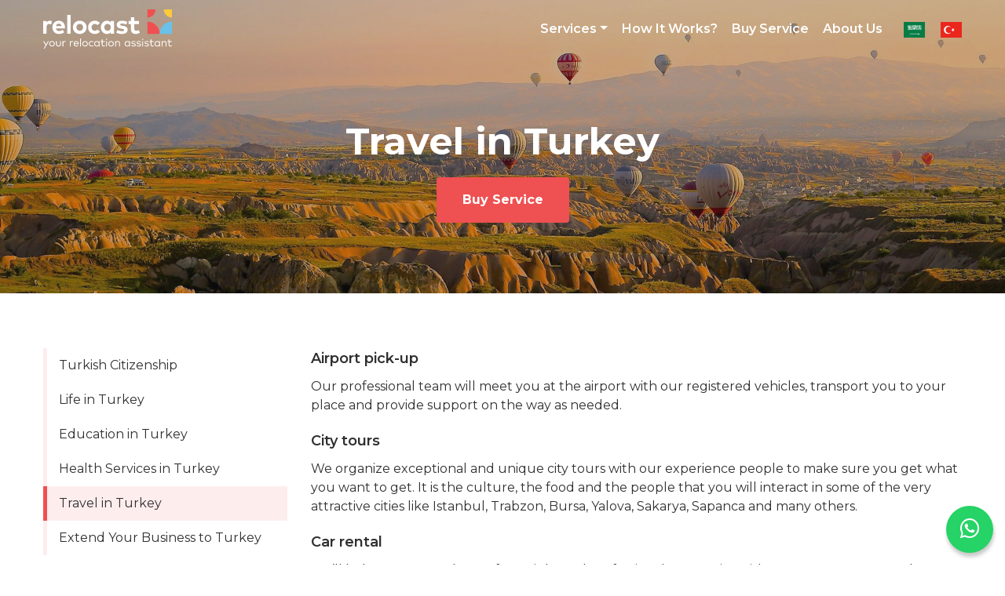

--- FILE ---
content_type: text/html; charset=UTF-8
request_url: https://www.relocast.com/en/services/travel-in-turkey/
body_size: 4785
content:



<!doctype html>
<html lang="en">

<head>
    <base href="https://www.relocast.com/">
    <meta charset="utf-8">
    <meta name="viewport" content="width=device-width, initial-scale=1, shrink-to-fit=no">
<meta name="robots" content="index, follow">

<link rel="preconnect" href="https://fonts.gstatic.com">
        <link href="https://fonts.googleapis.com/css2?family=Montserrat:wght@300;400;500;600;700;800&display=swap" rel="stylesheet">
<link rel="stylesheet" href="malzemeler/bootstrap/css/bootstrap.min.css">

<link rel="stylesheet" type="text/css" href="malzemeler/css.css?v=25">
<link rel="stylesheet" type="text/css" href="malzemeler/css-2.css?v=25">
<link rel="stylesheet" type="text/css" href="malzemeler/css-3.css?v=25">


<link rel="stylesheet" type="text/css" href="malzemeler/css-en.css?v=23">

<link href="https://cdnjs.cloudflare.com/ajax/libs/font-awesome/5.12.1/css/all.min.css" rel="stylesheet" />

<script src="owlcarousel/docs/assets/vendors/jquery.min.js"></script>
<link rel="stylesheet" href="malzemeler/swiper-bundle.min.css" />

<script src="https://cdnjs.cloudflare.com/ajax/libs/popper.js/1.11.0/umd/popper.min.js"
    integrity="sha384-b/U6ypiBEHpOf/4+1nzFpr53nxSS+GLCkfwBdFNTxtclqqenISfwAzpKaMNFNmj4" crossorigin="anonymous">
</script>

<link rel="shortcut icon" href="/favicon.ico" type="image/x-icon">
<link rel="icon" href="/favicon.ico" type="image/x-icon">



<!-- Global site tag (gtag.js) - Google Analytics -->
<script async src="https://www.googletagmanager.com/gtag/js?id=G-YCZ19ZYE37"></script>
<script>
  window.dataLayer = window.dataLayer || [];
  function gtag(){dataLayer.push(arguments);}
  gtag('js', new Date());

  gtag('config', 'G-YCZ19ZYE37');
</script>
<!-- Global site tag (gtag.js) - Google Analytics son -->

    <meta name="description" content="Traveling to Turkey in order to visit historical and touristic places, to reach the most affordable prices in the fastest way in terms of hotel and ticket reservations." />
    <meta name="keywords" content="Travel to Turkey, Visa information for foreigners, hotel reservation in Turkey, How to get Turkish visa, Travel in Turkey during covid, rent a car in Istanbul airport, how to get from Istanbul to Bursa, places to visit in Turkey?, places to visit in Istanbul, Where to stay in Uzungol" />
    <title>Travel in Turkey</title>
</head>

<body>


    



<div id="mobilMenu">
    <div class="tasiyici1200 ">

        <div class="yuk-20"></div>

        <img src="malzemeler/img/relocast/amblem.svg" class="yuk-30" alt="relocast">

        <div class="yuk-20"></div>


        <p class="mini-text">
            Services        </p>


        <ul class="mobilMenuUl">

                        <li>
                <a
                    href="en/services/turkish-citizenship/">Turkish Citizenship</a>
            </li>

                        <li>
                <a
                    href="en/services/life-in-turkey/">Life in Turkey</a>
            </li>

                        <li>
                <a
                    href="en/services/education-in-turkey/">Education in Turkey</a>
            </li>

                        <li>
                <a
                    href="en/services/health-services-in-turkey/">Health Services in Turkey</a>
            </li>

                        <li>
                <a
                    href="en/services/travel-in-turkey/">Travel in Turkey</a>
            </li>

                        <li>
                <a
                    href="en/services/extend-your-business-to-turkey/">Extend Your Business to Turkey</a>
            </li>

                    </ul>

        <div class="dropdown-divider"></div>

        <ul class="mobilMenuUl">

            <li>
                <a
                    href="en/how-it-works/">
                    How It Works?                </a>
            </li>



            <li>
                <a
                    href="en/about-us/">
                    About Us                </a>
            </li>


        </ul>




        <div class="dropdown-divider"></div>



                    <div class="row mb-4">
                <div class="col-12 mt-3">
                    <p class="mini-text mb-2">Change language</p>
                </div>
                <div class="col-6 text-center">
                    <a class="my-auto mr-4" href="?d=ar">
                        <img src="malzemeler/img/relocast/flag-ar.jpg" class="yuk-30" alt="change-lg">
                    </a>
                </div>
                <div class="col-6 text-center">
                    <a class="my-auto" href="?d=tr">
                        <img src="malzemeler/img/relocast/flag-tr.jpg" class="yuk-30" alt="change-lg">
                    </a>
                </div>
            </div>
         

        


        <div class="dropdown-divider"></div>

        <div class="text-center mx-auto">
            <a class="mainButton mt-3 mobildeW100"
                href="en/pricing/">
                        Buy Service            </a>
        </div>

    </div>
</div>
    <!-- mobil menu acilinca zemine geliyor  -->
    <div id="dytGriAlan" class="d-none"></div>
    <!-- mobil menu acilinca zemine geliyor  -->

    
<header id="header">

    <div class="tasiyici1200 mx-auto">

        <div class="d-flex">
            <div class="flex1" style="align-self:center; ">
                <a href="#">
                    <img id="logo" class="logolar" src="malzemeler/img/relocast/logo-disi.svg">
                </a>
            </div>
            <div class="flex3 my-auto anaMenu text-right">
                <ul class="d-none d-lg-inline-block">
        

                    <li>
                        <div class="dropdown show">
                            <a id="dropdownMenuLink" class="anaMenuBeyaz anaMenuItem dropdown-toggle clickRoot" role="button" data-toggle="dropdown" aria-haspopup="true" aria-expanded="false" href="en/services/">Services</a>

                            <div class="dropdown-menu" aria-labelledby="dropdownMenuLink">
                                
                                                                        <a class="dropdown-item " href="en/services/turkish-citizenship/">Turkish Citizenship</a>
                                                                        <a class="dropdown-item " href="en/services/life-in-turkey/">Life in Turkey</a>
                                                                        <a class="dropdown-item " href="en/services/education-in-turkey/">Education in Turkey</a>
                                                                        <a class="dropdown-item " href="en/services/health-services-in-turkey/">Health Services in Turkey</a>
                                                                        <a class="dropdown-item active" href="en/services/travel-in-turkey/">Travel in Turkey</a>
                                                                        <a class="dropdown-item " href="en/services/extend-your-business-to-turkey/">Extend Your Business to Turkey</a>
                                
                            </div>
                        </div>
                    </li>


                    <li>
                        <a href="en/how-it-works/" class="anaMenuBeyaz anaMenuItem">How It Works?</a>
                    </li>
                    <li>
                        <a href="en/pricing/" class="anaMenuBeyaz anaMenuItem">Buy Service</a>
                    </li>
                    <li>
                        <a href="en/about-us/" class="anaMenuBeyaz anaMenuItem">About Us</a>
                    </li>
                </ul>
                

                <div class="d-none d-lg-inline-block">
                    <a class="my-auto" href="?d=ar">
                        <img src="malzemeler/img/relocast/flag-ar.jpg" class="yuk-20 ml-3 mr-3" alt="change-lg">
                    </a>
                    <a class="my-auto" href="?d=tr">
                        <img src="malzemeler/img/relocast/flag-tr.jpg" class="yuk-20" alt="change-lg">
                    </a>
                </div>




                <img src="malzemeler/img/relocast/hamburger.svg" id="hamburger"
                    class="yuk-40 d-sm-inline-block d-lg-none">
            </div>
        </div>
    </div>
</header>






    <div class="icSayfaHead"
        style="text-align: center; background-image: url(malzemeler/img/relocast/head-travel-turkey.jpg); background-position: center; background-repeat: no-repeat; background-size: cover;">
        <div class="tasiyici1200 mx-auto">
            <div class="yuk-60"></div>
            <div class="row">
                <div class="col-12">
                    <h1 class="mb-3 anaSayfaH1 colorWhite">
                        Travel in Turkey                    </h1>
                    <a href="en/pricing/" class="mainButton">

                        Buy Service                        
                    </a>
                </div>
            </div>
        </div>
    </div>

    <div class="yuk-70"></div>

    <div class="tasiyici1200 mx-auto">
        <div class="tasiyiciFlexMobildeSatirli">
            <div id="hizmetlerSolSutun" class="mobildeGizli">


                <div class="ooo">
                    <ul class="ulum">
                        
                        <li class="lnkScroll ">
                            <a
                                href="en/services/turkish-citizenship/">Turkish Citizenship</a>
                        </li>

                        
                        <li class="lnkScroll ">
                            <a
                                href="en/services/life-in-turkey/">Life in Turkey</a>
                        </li>

                        
                        <li class="lnkScroll ">
                            <a
                                href="en/services/education-in-turkey/">Education in Turkey</a>
                        </li>

                        
                        <li class="lnkScroll ">
                            <a
                                href="en/services/health-services-in-turkey/">Health Services in Turkey</a>
                        </li>

                        
                        <li class="lnkScroll aktif">
                            <a
                                href="en/services/travel-in-turkey/">Travel in Turkey</a>
                        </li>

                        
                        <li class="lnkScroll ">
                            <a
                                href="en/services/extend-your-business-to-turkey/">Extend Your Business to Turkey</a>
                        </li>

                                            </ul>
                </div>


                <div class="yuk-40"></div>

            </div>



            <div id="hizmetlerSagSutun">


                <section>
                    <div class="row">
                        <div class="col-12">

                            <div class="hizmetDetaySayfaIcerik">

    <!-- <div class="mb-4" style="background-color:#f4fafd">
        <div class="mx-auto" style="padding:15px; max-width: 400px;">
            <div class="position-relative">
                <a href="#" data-toggle="modal" data-target="#videoModal"
                    data-video="https://www.youtube.com/embed/-iI4OMt_wIg?autoplay=1&rel=0"><img class="img-fluid"
                        src="malzemeler/img/relocast/v-k-eng-travel.jpg" alt="Travel in Turkey"></a>
                <div>
                    <a href="#" data-toggle="modal" data-target="#videoModal"
                        data-video="https://www.youtube.com/embed/-iI4OMt_wIg?autoplay=1&rel=0">
                        <img src="malzemeler/img/relocast/play.svg" class="centerADivInAnotherAsistan"
                            style="width: 80px; height: 80px; border-radius: 5;" alt="play">
                    </a>
                </div>
            </div>
            <p class="mt-3 mb-0 text-center">
                Listen our service from your relocation assistant
            </p>
        </div>
    </div> -->


    <h2>Airport pick-up</h2>
    <p>Our professional team will meet you at the airport with our registered vehicles, transport you to your place and
        provide support on the way as needed. </p>

    <h2>City tours</h2>
    <p>We organize exceptional and unique city tours with our experience people to make sure you get what you want to
        get. It is the culture, the food and the people that you will interact in some of the very attractive cities
        like Istanbul, Trabzon, Bursa, Yalova, Sakarya, Sapanca and many others. </p>

    <h2>Car rental</h2>
    <p>We’ll help you to get the car from right and professional companies with proper cost, paper and insurance. </p>

    <h2>Hotel reservation</h2>
    <p>We have an experienced team in Hotel Reservation based on your preferences. Just write us in which city of Turkey
        and the time of your travel. </p>

    <h2>Ticket transactions</h2>
    <p>Although it is consiredable easy to get most tickets on Turkey, sometimes you may need support due to language or
        paper work. We are happy to help. </p>



</div>


                            
                            <div class="text-center mt-4">
                                <a href="en/pricing/" class="mainButton mt-3 mb-2 mobildeW100">
                                    Buy Service
                                </a>
                                <p class="mini-text">or</p>
                                <a href="en/about-us/" class="kirmiziYaziLink">Contact Us</a>
                            </div>

                            

                        </div>
                    </div>
                </section>




                <div class="mt-5 mobildeGoster">
                 

                    <div class="ooo">
                        <ul class="ulum">
                            
                           

                            <li class="lnkScroll ">
                            <a
                                href="en/services/turkish-citizenship/">Turkish Citizenship</a>
                            </li>

                            
                           

                            <li class="lnkScroll ">
                            <a
                                href="en/services/life-in-turkey/">Life in Turkey</a>
                            </li>

                            
                           

                            <li class="lnkScroll ">
                            <a
                                href="en/services/education-in-turkey/">Education in Turkey</a>
                            </li>

                            
                           

                            <li class="lnkScroll ">
                            <a
                                href="en/services/health-services-in-turkey/">Health Services in Turkey</a>
                            </li>

                            
                           

                            <li class="lnkScroll aktif">
                            <a
                                href="en/services/travel-in-turkey/">Travel in Turkey</a>
                            </li>

                            
                           

                            <li class="lnkScroll ">
                            <a
                                href="en/services/extend-your-business-to-turkey/">Extend Your Business to Turkey</a>
                            </li>

                                                    </ul>
                    </div>

                </div>





            </div>
        </div>


    </div>





    <div class="esnekBosluk"></div>


    <!-- video -->
    <div class="modal fade" id="videoModal" tabindex="-1" role="dialog">
        <div class="modal-dialog modal-dialog-centered modal-lg" role="document">
            <div class="modal-content">
                <div class="modal-header ">
                    <button type="button" class="close" data-dismiss="modal">&times;</button>
                </div>
                <div class="modal-body p-0">
                    <div class="embed-responsive embed-responsive-16by9">
                        <iframe class="embed-responsive-item" allowfullscreen></iframe>
                    </div>
                </div>
            </div>
        </div>
    </div>
    <!-- video son -->





    
    <footer>
        <div class="esnekBosluk"></div>
        <div class="tasiyici1200 mx-auto">
            <div class="row ">
                <div class="col-md-3 mb-4">
                    <p class="footerBaslik">
                        Quick Contact                    </p>
                    <img src="malzemeler/img/relocast/whatsapp.svg" class="yuk-25 mr-2" alt="whatsapp">

                    <a href="https://wa.me/905551423555" target="_blank"><span style='direction: ltr; unicode-bidi: embed;'>+90 555 1423 555</span></a>
                    <!-- <a href="tel:+905551423555"><span style='direction: ltr; unicode-bidi: embed;'>+90 555 1423 555</span></a> -->

                    <div style="height: 6px;"></div>
                    <img src="malzemeler/img/relocast/mail.svg" class="yuk-25 mr-2" alt="mail">
                    <a href="mailto:info@relocast.com">info@relocast.com</a>
                </div>

                <div class="col-md-3 mb-4">
                    <p class="footerBaslik">
                        Pages                    </p>
                    <ul>
                        <li><a href="en/services/">Services</a>
                        </li>


                        <li><a href="en/how-it-works/">How It Works?</a>
                        </li>

                        <li><a href="en/pricing/">Buy Service</a>
                        </li>

                        <li><a href="en/about-us/">About Us</a>
                        </li>

                        <li><a href="en/faq/">FAQ</a>
                        </li>

                                                    <li><a href="en/blog/">Blog</a>
                        </li>
                                               

                        <li><a href="en/my-service-login/">Track Your Service</a>
                        </li>

                    </ul>
                </div>

                <div class="col-md-3 mb-4">
                    <p class="footerBaslik">
                        Contracts                    </p>

                    <ul>
                        <li><a href="en/privacy-and-security-policy/">Privacy and Security Policy</a>
                        </li>

                        <li><a href="en/return-agreement/">Refund Agreement</a>
                        </li>

                        <li><a href="en/distance-sales-agreement/">Distance Sales Agreement</a>
                        </li>
                    </ul>
                </div>

                <div class="col-md-3">
                    <p class="footerBaslik">
                    Follow Us                    <ul>
                        <li><a href="https://www.youtube.com/channel/UCDOZUr_V39OvC6lSJhqqofg" target="_blank">Youtube</a></li>
                        <li><a href="https://www.instagram.com/relocast/" target="_blank">Instagram</a></li>
                        <li><a href="https://twitter.com/relocasttr" target="_blank">Twitter</a></li>
                       
                    </ul>
                </div>
            </div>
        </div>

        <div class="yuk-70"></div>
        
        
    </footer>



<a href="https://wa.me/905551423555" class="float-whatsapp" target="_blank">
<i class="fab fa-whatsapp my-float-whatsapp"></i>
</a>






    <script type="text/javascript">
    $("#hamburger").click(function() {
        $('#mobilMenu').toggleClass("mobilMenuAktif");
        $('#dytGriAlan').toggleClass("d-none");
    });



    $("#dytGriAlan").click(function() {
        if ($('#mobilMenu').hasClass("mobilMenuAktif")) {
            $('#mobilMenu').toggleClass("mobilMenuAktif");
            $('#dytGriAlan').toggleClass("d-none");
        } else {
            $('#dytGriAlan').toggleClass("d-none");
        }
    });


    var prevScrollpos = window.pageYOffset;


    window.onscroll = function() {
        var currentScrollPos = window.pageYOffset;
        if (currentScrollPos < 60) {
            $("#header").removeClass('headerAktif');
            $('#logo').attr('src', 'malzemeler/img/relocast/logo-disi.svg');
            $('.anaMenuItem').addClass('anaMenuBeyaz');
            $('#dil').addClass('dilSecimiBeyaz');
        } else {
            $("#header").addClass('headerAktif');
            $('#logo').attr('src', 'malzemeler/img/relocast/logo-your.svg');
            $('.anaMenuItem').removeClass('anaMenuBeyaz');
            $('#dil').removeClass('dilSecimiBeyaz');
        }
        prevScrollpos = currentScrollPos;
    }
    </script>



    <script src="malzemeler/bootstrap/js/bootstrap.min.js"></script>


    <script>
    // video script
    $(document).ready(function() {
        // Set iframe attributes when the show instance method is called
        $("#videoModal").on("show.bs.modal", function(event) {
            let button = $(event.relatedTarget); // Button that triggered the modal
            let url = button.data("video"); // Extract url from data-video attribute
            $(this).find("iframe").attr({
                src: url,
                allow: "accelerometer; autoplay; encrypted-media; gyroscope; picture-in-picture"
            });
        });

        // Remove iframe attributes when the modal has finished being hidden from the user
        $("#videoModal").on("hidden.bs.modal", function() {
            $("#videoModal iframe").removeAttr("src allow");
        });
    });
    // video script son
    </script>






</body>

</html>

--- FILE ---
content_type: text/css
request_url: https://www.relocast.com/malzemeler/css.css?v=25
body_size: 3847
content:
html {
  margin: 0;
  padding: 0;
}

body {
  background-color: white;
  font-weight: 400;
  font-size: 16px;
  color:#303030;
  direction:rtl;
}


html * {
  /* -webkit-transition: all .4s ease-out;
    -moz-transition: all .4s ease-out;
    -o-transition: all .4s ease-out;
    transition: all .4s ease-out; */
  outline: none;
}

/* html *:after {
    -webkit-transition: all .4s ease-out;
    -moz-transition: all .4s ease-out;
    -o-transition: all .4s ease-out;
    transition: all .4s ease-out;
} */

/* html *:before {
    -webkit-transition: all .4s ease-out;
    -moz-transition: all .4s ease-out;
    -o-transition: all .4s ease-out;
    transition: all .4s ease-out;
} */

h1,
h2,
h3,
h4,
span {
  padding: 0;
  margin: 0;
}

p {
  margin: 0px 0px 0px 0px;
}

.ozel-a-mini {
  text-decoration: none !important;
  color: #303030;
  font-weight: 600;
  border-bottom: 4px solid #fc9058;
  font-size: 16px;
}

.ozel-a-mini:hover {
  color: #fc9058;
  cursor: pointer;
}

a {
  text-decoration: none !important;
}


/* ----- */






.textA {
  color: #3fc6e3;
  font-weight: 500;
}

.textA:hover {
  color: #3fc6e3;
}

.mini-text {
  font-size: 12px;
  line-height: 20px;
  color: #747474;
}

.golge {
  -webkit-box-shadow: 0px 5px 6px 4px rgba(0, 0, 0, 0.1);
  -moz-box-shadow: 0px 5px 6px 4px rgba(0, 0, 0, 0.1);
  box-shadow: 0px 5px 6px 4px rgba(0, 0, 0, 0.1);
}

h1 {
  color: #303030;
  font-weight: 700;
  font-size: 42px;
  line-height: 55px;
}


h2 {
  color: #303030;
  font-weight: 700;
  font-size: 36px;
  line-height: 43px;
}

.anaSayfaH2{
  font-size: 40px;
  line-height: 58px;
}

h3 {
  color: #303030;
  font-weight: 700;
  font-size: 28px;
  line-height: 36px;
}

h4 {
  color: #303030;
  font-weight: 700;
  font-size: 20px;
  line-height: 32px;
}

.nasil-calisir {
  color: #303030;
  font-weight: 700;
  font-size: 22px;
}

.dytAnaMenuDropDown {
  width: 439px;
  margin-top: 22px;
  border: 1px solid rgba(0, 0, 0, 0.1);
}

.yuk-5 {
  height: 5px;
}
.yuk-10 {
  height: 10px;
}
.yuk-15 {
  height: 15px;
}
.yuk-20 {
  height: 20px;
}
.yuk-25 {
  height: 25px;
}
.yuk-30 {
  height: 30px;
}
.yuk-40 {
  height: 40px;
}
.yuk-50 {
  height: 50px;
}
.yuk-60 {
  height: 60px;
}
.yuk-70 {
  height: 70px;
}
.yuk-80 {
  height: 80px;
}
.yuk-90 {
  height: 90px;
}

.yuk-100 {
  height: 100px;
}

.dytMainButtonHome {
  border: 2px solid #fc9058;
  background-color: #fc9058;
  background: linear-gradient(90deg, #e7b100 0%, #fc9058 100%);
  box-shadow: 0 5px 20px rgba(255, 134, 0, 0.36);
  padding: 13px 20px;
  color: white;
  border-radius: .3rem;
  display: inline-block;
  font-size: 14px;
  font-weight: 700;
  -webkit-transition: all 0.4s ease-out;
  -moz-transition: all 0.4s ease-out;
  -o-transition: all 0.4s ease-out;
  transition: all 0.4s ease-out;
  border: none;
  cursor: pointer;
}

.button-secondary {
  padding: 8px 18px;
  border: 2px solid;
  border-color: #fc9058;
  font-size: 16px;
  color: #fc9058;
  display: inline-block;
  border-radius: 30px;
  font-weight: 700;
}

.button-secondary:hover {
  cursor: pointer;
  background-color: #fc9058;
  color: white;
  -webkit-box-shadow: 0px 5px 15px 0px rgba(0, 0, 0, 0.2);
  box-shadow: 0px 5px 15px 0px rgba(0, 0, 0, 0.2);
}

.spot-metin {
  font-size: 22px;
  line-height: 32px;
}

.baslik {
  font-weight: 600;
  font-size: 18px;
  line-height: 25px;
}

.colorWhite {
  color: white;
}

.colorBlueLink {
  color: #6AC1E7;
  font-weight: 600;
}

.colorBlueLink:hover {
  color: #6AC1E7;
}

.colorRed {
  color: #ef5052;
}

.backgroundWhite {
  background-color: white;
}

.backgroundBlack {
  background-color: #303030;
}

.backgroundBlue {
  background-color: #6AC1E7;
}


.kulakcikAktif {
  padding: 15px 20px;
  min-width: 200px;
  border-radius: 5px 5px 0px 0px;
  color: #3fc6e3;
  background-color: #fafafa;
  flex: 1;
  margin: 0px 1px;
}

.kulakcikPasif {
  background-color: #36b8d4 !important;
  padding: 15px 20px;
  min-width: 200px;
  border-radius: 5px 5px 0px 0px;
  flex: 1;
  margin: 0px 1px;
}

.kulakcikPasif:hover {
  background-color: #2baac5 !important;
  cursor: pointer;
}

#megaMenu {
  z-index: 200;
  top: 64px;
  position: fixed;
  width: 100%;
  background-color: #fff;
  padding: 30px 0px;
}

#megaMenu ul {
  margin: 0px;
  padding: 0px;
  list-style-type: none;
}

#megaMenu ul li {
  padding: 5px 0px;
}

.bigNumber {
  font-size: 45px;
}

/* .breadcrumb {
   display: -ms-flexbox;
   display: flex;
   -ms-flex-wrap: wrap;
   flex-wrap: wrap;
   padding: .75rem 0rem;
   margin-bottom: 0px;
   list-style: none;
   background-color: #ebf8fb;
   border-radius: 0px;
}

.breadcrumb-item.active {
   color: #303030;
   font-size: 14px;
   font-weight: 600;
} */

.maviLink {
  color: #3fc6e3;
  font-size: 14px;
  font-weight: 600;
}

.mw800 {
  max-width: 800px;
}

.esnekBosluk {
  height: 90px;
}

.icSayfaHead {
  padding: 90px 0px;
}

.icSayfaHeadUcretlendirme {
  padding: 90px 0px;
}

.icSayfaHeadDashboard {
  padding: 30px 0px;
}



.anaSayfaHead {
  height: 65vh;
}

.icSayfaHeadKendiWebSitem {
  padding: 70px 0px 0px 0px;
  background-color: white !important;
  color: white;
  text-align: center;
  background-image: url(../malzemeler/img/kendi-web-sitem-tanitim-bg.jpg);
  background-position: center;
  background-repeat: no-repeat;
  background-size: cover;
}

#kendiWebSitemFormBg {
  background-image: url(../malzemeler/img/kendi-web-sitem-form-bg.jpg);
  background-position: center;
  background-repeat: no-repeat;
  background-size: cover;
}

.sssHead {
  padding: 70px 0px;
  background-color: #ebf8fb;
  color: white;
  text-align: center;
  background-image: url(../malzemeler/img/sss-bg.jpg);
  background-position: bottom;
  background-repeat: no-repeat;
  background-size: cover;
}


.bottom-sticky {
  background: rgb(22, 76, 130);
  background: linear-gradient(
    34deg,
    rgba(22, 76, 130, 1) 15%,
    rgba(0, 212, 255, 1) 100%
  );
  display: none;
  position: fixed;
  bottom: 0px;
  border: none;
  outline: none;
  padding: 15px;
  width: 100%;
  background-color: white;
  z-index: 100;
  -webkit-box-shadow: 0px 16px 36px 4px rgba(0, 0, 0, 0.35);
  -moz-box-shadow: 0px 16px 36px 4px rgba(0, 0, 0, 0.35);
  box-shadow: 0px 16px 36px 4px rgba(0, 0, 0, 0.35);
}

.bottomLink {
  color: white;
  font-weight: 700;
}

.kulakcikYazi {
  font-weight: 700;
  line-height: 20px;
}

.table-genislik {
  width: 33%;
}

.esnek-bosluk {
  height: 80px;
}

.rounded-img {
  border-radius: 15px;
}

.bold-text {
  font-weight: 600;
}

.ozellik-aciklama {
  font-size: 14px;
}
.mobildeOrtaliOwlImage {
  width: auto !important;
}

.table td {
  border-top: 1px solid #ecece5 !important;
}

.table thead th {
  vertical-align: bottom;
  border-bottom: 2px solid #ecece5 !important;
}

.table td,
.table th {
  padding: 0.75rem;
  vertical-align: top;
  border-top: 1px solid #ecece5 !important;
}

.owl-theme .owl-nav.disabled + .owl-dots {
  margin-top: 25px !important;
}

.hamburger {
  height: 35px;
}


.telefondaGizle {
  display: block;
}

.telefondaGoster {
  display: none;
}

.tasiyici1200 {
  max-width: 1200px;
  padding: 0px 15px;
}

.tasiyiciFlex {
  display: flex;
}

.tasiyiciFlexMobildeSatirli {
  display: flex;
  align-items: flex-start;
}

.tasiyiciFlexMobildeSatirliReverse {
  display: flex;
}

.flexCenter {
  align-items: center;
}

.flex1 {
  flex: 1;
}
.flex2 {
  flex: 2;
}
.flex3 {
  flex: 3;
}
.flex4 {
  flex: 4;
}
.flex5 {
  flex: 5;
}
.flex6 {
  flex: 6;
}
.flex7 {
  flex: 7;
}

.flex8 {
  flex: 8;
}

.flex9 {
  flex: 9;
}

.flex10 {
  flex: 10;
}




.logolar {
  height: 50px;
}

.anaMenu .anaMenuBeyaz {
  color: white !important;
  font-weight: 600;
  font-size: 16px;
}

.anaMenu .anaMenuBeyaz:hover {
  color: rgb(255, 255, 255, .7) !important;
}

.anaMenu .anaMenuItem {
  color: #303030;
  font-weight: 600;
  font-size: 16px;
}



.anaMenu .anaMenuItem:hover {
  color: #F05152;
}

.anaMenu .aktif {
  border-bottom: 4px solid #3fc6e3;
}

.anaMenu li {
  display: inline-block;
  margin-left: 7px;
  margin-right: 7px;
  padding: 25px 0;
  /* border-bottom: 4px solid white;
  border-top: 4px solid white; */
}

.dropdown-item {
  font-weight: 400 !important;
  padding: 10px 12px;
  -webkit-transition: all .4s ease-out;
  -moz-transition: all .4s ease-out;
  -o-transition: all .4s ease-out;
  transition: all .4s ease-out;
}

.dropdown-item:active{
  background-color: #fafafa;
  color: #212121;
}



.siyahLink {
  color: #303030;
}

.siyahLink:hover {
  color: #3fc6e3;
}



.new {
  background-color: #fc9058;
  padding: 3px 12px;
  font-weight: 700;
  color: white;
  margin-right: 10px;
  border-radius: 4px;
  font-size: 12px;
}

.anaSayfaH1{
  font-weight: 700;
  font-size: 48px;
  line-height: 60px;
}

.yeniHaber {
  background-color: #d2f0f7;
  padding: 7px 12px 7px 7px;
  margin-bottom: 20px;
  border-radius: 4px;
  font-size: 14px;
  display: inline-block;
  text-align: left;
}

.dropdown-menu {
  -webkit-transition: none;
  -moz-transition: none;
  -o-transition: none;
  transition: none;
  outline: none;
}

.card {
  position: relative;
  display: -ms-flexbox;
  display: flex;
  -ms-flex-direction: column;
  flex-direction: column;
  min-width: 0;
  word-wrap: break-word;
  background-color: #fff;
  background-clip: border-box;
  border: none;
  border-radius: 0.25rem;
  border-bottom-right-radius: 0.25rem;
  border-bottom-left-radius: 0.25rem;
}

.colorGrey {
  color: #747474;
}

.colorBlack {
  color: #303030 !important;
}

.card-body {
  -ms-flex: 1 1 auto;
  flex: 1 1 auto;
  padding: 0px 0px 15px 0px;
}

.fw700{
  font-weight: 700 !important;
}

.f18{
  font-size: 18px !important;
}

.btn {
  display: inline-block;
  font-weight: 600 !important;
  text-align: left;
  white-space: initial;
  vertical-align: middle;
  -webkit-user-select: none;
  -moz-user-select: none;
  -ms-user-select: none;
  user-select: none;
  border: 1px solid transparent;
  padding: 0px;
  font-size: 18px !important;
  line-height: 1.5;
  border-radius: 0.25rem;
  transition: color 0.15s ease-in-out, background-color 0.15s ease-in-out,
    border-color 0.15s ease-in-out, box-shadow 0.15s ease-in-out;
}

.mobildeGoster{
  display: none;
}

@media (max-width: 1400px) {
  .head-beyaz-zemin {
    max-width: 50%;
  }
}

@media (max-width: 768px) {

  .mobildeGizli {
    display: none;
  }

  .mobildeGoster{
    display: block !important;
  }

  .footerSutun{
    padding: 0px !important;
  }
  
  .footerSutun:first-child{
    padding: 0px !important;
  }
  
  .footerSutun:last-child{
    padding: 0px !important;
  }

  .girisFormBoxPadding {
    padding: 30px 0px !important;
  }

  .girisTasiyiciContainer {
    padding-top: 0px !important;
    padding-bottom: 0px !important;
  }

  .head-beyaz-zemin {
    max-width: 90%;
  }

 

  .bottom-sticky {
    padding: 10px !important;
    z-index: 50;
  }

  .tasiyiciFlexMobildeSatirli {
    flex-direction: column;
  }

  .tasiyiciFlexMobildeSatirliReverse {
    flex-direction: column-reverse;
  }

  .mobildeMarginBottom {
    margin-bottom: 30px;
  }

  #hizmetlerSagSutun {
    margin-left:0px !important
  }



}

@media (max-width: 992px) {

  .anaSayfaOzelH1{
    font-size: 40px !important;
    line-height: 54px !important;
  }

  .anaSayfaOzelSpot{
    font-size: 20px !important;
line-height: 30px !important;
  }



  .homeFormMobile100{
    width: 100% !important;
  }

  .mobilde-bottom-padding {
    padding-bottom: 70px;
  }

  h1 {
    font-size: 30px;
    line-height: 41px;
  }

  h2 {
    font-size: 30px;
    line-height: 38px;
  }

  

  h4 {
    font-size: 22px;
  }

  .head {
    height: 400px;
  }

  .esnek-bosluk {
    height: 60px;
  }
}

@media (max-width: 540px) {


  .anaSayfaOzelH1{
    font-size: 30px !important;
    line-height: 42px !important;
  }

  .anaSayfaOzelSpot{
    font-size: 16px !important;
line-height: 26px !important;
  }


  .icSayfaHeadUcretlendirme {
    padding: 50px 0px 90px 0px;
  }

  #ucretlendirmeHead {
    background-image: none !important;
  }

  #gunSecimiBoxTasiyici {
    padding: 30px 15px !important;
  }

  .telefondaGizle {
    display: none !important;
  }

  .telefondaGoster {
    display: flex !important;
  }

  .mobildeW100{
    width: 100% !important;
    text-align: center;
  }

  .anaSayfaHead {
    height: 100vh !important;
  }

  .anaSayfaH1{
    font-weight: 700;
    font-size: 36px;
    line-height: 46px;
  }

  .anaSayfaH2{
    font-size: 32px;
    line-height: 44px;
  }

  h3 {
    color: #303030;
    font-weight: 700;
    font-size: 26px;
    line-height: 34px;
  }
  

  .spot-metin {
    font-size: 20px;
    line-height: 30px;
  }


  .homeYorumTasiyici{
    -webkit-box-shadow: none !important;
    -moz-box-shadow: none !important;
    box-shadow: none !important;
    margin-bottom: 0px !important;
    
  }

  .homeYorumTasiyici{
    padding: 30px 15px !important;
  }



  #kendiWebSitemFormBg {
    background-image:none;
  }

  .btn-ozel-link-sss {
    margin-left: 0px !important;
  }

  .card-body-sss {
    margin-right: 0px !important;
  }

  #ucretlendirmeBox {
    padding: 25px 15px !important;
  }

  .ozel-nav-item a {
    font-size: 14px !important;
    font-weight: 400 !important;
  }

  .ozel-nav-item .active {
    font-size: 14px !important;
    font-weight: 400 !important;
  }

  .head-beyaz-zemin {
    max-width: 100%;
    padding-left: 15px;
    padding-right: 15px;
  }

  .ozellik-aciklama {
    font-size: 14px !important;
  }

  .mobilde-center {
    text-align: center;
  }

  .table-genislik {
    width: auto;
  }

  .mobildeOrtali {
    text-align: center !important;
  }

  .mobildeOrtaliOwlImage {
    margin-left: auto !important;
    margin-right: auto !important;
  }

  .fiyatTasiyici {
    flex-direction: column;
  }
}

@media (max-width: 1100px) {
  .hamburger {
    display: inline-block !important;
  }


  .logolar {
    margin: 12px 0px;
  }

  .hamburger {
    height: 32px;
  }
}


@media (max-width: 1290px) {
  .anaSayfaHead {
    height: 80vh;
  }
}




--- FILE ---
content_type: text/css
request_url: https://www.relocast.com/malzemeler/css-2.css?v=25
body_size: 3889
content:









header ul {
    padding: 0px;
    margin: 0px;
  }
  header ul li {
    display: inline-block;
    margin: 0px 10px;
  }
  
  header ul li:hover {
    cursor: pointer;
    color: #3fc6e3;
  }
  
  header {
    position: fixed;
    top: 0;
    z-index: 100;
    box-sizing: border-box;
    width: 100%;
    -webkit-transition: all 0.4s ease-out;
    -moz-transition: all 0.4s ease-out;
    -o-transition: all 0.4s ease-out;
    transition: all 0.4s ease-out;
  }
  
  .headerAktif {
    -webkit-box-shadow: 0px 4px 10px 6px rgba(0, 0, 0, 0.04);
    -moz-box-shadow: 0px 4px 10px 6px rgba(0, 0, 0, 0.04);
    box-shadow: 0px 4px 10px 6px rgba(0, 0, 0, 0.04);
    background-color: white;
    -webkit-transition: all 0.4s ease-out;
    -moz-transition: all 0.4s ease-out;
    -o-transition: all 0.4s ease-out;
    transition: all 0.4s ease-out;
  }
  
  #mobilMenu {
    z-index: 200;
    position: fixed;
    top: 0;
    background-color: white;
    left: -100%;
    height: 100vh;
    width: 292px;
    overflow-x: scroll;
    -webkit-transition: all 0.4s ease-out;
    -moz-transition: all 0.4s ease-out;
    -o-transition: all 0.4s ease-out;
    transition: all 0.4s ease-out;
    -webkit-box-shadow: 0px 4px 10px 6px rgba(0, 0, 0, 0.04);
-moz-box-shadow: 0px 4px 10px 6px rgba(0, 0, 0, 0.04);
box-shadow: 0px 4px 10px 6px rgba(0, 0, 0, 0.04);
  }
  
  .mobilMenuAktif {
    left: 0 !important;
    -webkit-transition: all 0.4s ease-out;
    -moz-transition: all 0.4s ease-out;
    -o-transition: all 0.4s ease-out;
    transition: all 0.4s ease-out;
  }
  
  #mobilMenu ul {
    padding: 0px;
    margin: 0px;
    list-style: none;
    color: white;
  }
  
  #mobilMenu ul li {
    padding: 10px 0px;
  }
  
  #mobilMenu ul li:hover {
    cursor: pointer;
  }
  
  #dytGriAlan {
    width: 100%;
    height: 100vh;
    z-index: 98;
    position: fixed;
    top: 0;
    left: 0;
    background-color: rgba(0, 0, 0, 0.1);
  }
  
  #mobilMenu .mobilMenuUl a {
    color: #303030;
  }
  

  
  .ozellikSection {
    /* border-bottom: 1px solid #f0f0f0; */
    /* padding-top: 60px; */
    padding-bottom: 70px;
  }
  
  .ozellikSection:last-child {
    /* border-bottom: 1px solid #f0f0f0; */
    /* padding-top: 60px; */
    padding-bottom: 10px !important;
  }
  
  /* .ozellikSection:first-child {
    padding-top: 0px;
  } */
  
  .ozellikSection:last-child {
    border-bottom: none;
  }
  
  .ozellikSection p {
    margin-bottom: 20px;
  }
  



  
  .maxW750 {
    max-width: 750px;
  }
  
  .hamburger {
    display: none;
  }
  
  .maxW500 {
    max-width: 500px;
  }
  
  .ucretsizMetni {
    border-radius: 4px;
    padding: 3px 10px;
    display: inline-block;
    color: white;
    background: rgb(22, 76, 130);
    background: linear-gradient(
      34deg,
      rgba(22, 76, 130, 1) 15%,
      rgba(0, 212, 255, 1) 100%
    );
  }
  
  .backgroundGrey {
    background-color: #f2f4f4;
  }
  
  .fiyat {
    font-size: 46px;
    font-weight: 700;
  }
  
  .fiyatKutusu {
    padding: 25px 15px;
    border-radius: 10px;
    -webkit-box-shadow: 0px 1px 14px -4px rgba(217, 217, 217, 0.7);
    -moz-box-shadow: 0px 1px 14px -4px rgba(217, 217, 217, 0.7);
    box-shadow: 0px 1px 14px -4px rgba(217, 217, 217, 0.7);
    border: 1px solid #fafafa;
  }
  
  .danisanSayisiBox {
    background-color: grey;
    width: 40px;
    height: 40px;
    border-radius: 60px;
  
    display: inline-block;
  }
  
  .noUi-connect {
    background: #3fc6e3 !important;
  }
  
  .fiyatKutusuOnerilen {
    background: linear-gradient(90deg, #e3ffe7 0%, #d9e7ff 100%);
    border: none;
  }
  
  #ucretlendirmeBox {
    -webkit-box-shadow: 0px 12px 22px -4px rgba(199, 213, 224, 0.81);
    -moz-box-shadow: 0px 12px 22px -4px rgba(199, 213, 224, 0.81);
    box-shadow: 0px 12px 22px -4px rgba(199, 213, 224, 0.81);
    padding: 25px 30px 25px 30px;
    background-color: white;
    border-radius: 10px;
    border: 1px solid #fc9058;
  }
  
  #girisFormBox {
    background-color: white;
  }
  .girisFormBoxPadding {
    padding: 35px 20px;
  }
  
  .colorGreen {
    color: #41cd8c;
  }
  
 
  
  .fa-ul > li {
    margin-bottom: 2px;
  }
  
  #girisBody {
    background-color: #f6fcfd;
  }
  
  .girisTasiyiciContainer {
    padding-top: 70px;
    padding-bottom: 50px;
    max-width: 900px;
  }
  
  .anaMenuDropDownLinkAciklama{
    word-wrap: break-word;
    white-space: pre-line;
    font-weight: 400 !important;
    font-size: 14px;
    color: #747474 !important;
  }
  
  .anaMenuDropDownLinkBaslik{
    font-weight: 600 !important;
    font-size: 14px;
    color: #303030 !important;
  }
  
  .fw400{
    font-weight: 400 !important;
  }
  
  .nav-link{
    padding: 0.7rem 1rem;
  }
  
  
  .stickTabs {
    position: fixed;
    top: 0;
    width: 100%;
    padding-top: 80px;
    z-index: 97;
    background-color: white !important;
  }
  
  .ozel-nav-item a {
    color: #3fc6e3 !important;
    font-size: 16px;
    font-weight: 600;
  }
  
  .ozel-nav-item .active {
    color: #303030 !important;
    font-size: 16px;
    font-weight: 600;
  }
  
  .ulumsss li a{
    line-height: 26px;
  }
  
  
  .footerSutun{
    padding: 0px 15px;
    flex: 1;
  }
  
  .footerSutun:first-child{
    padding: 0px 15px 0px 0px;
  }
  
  .footerSutun:last-child{
    padding: 0px 0px 0px 15px;
  }
  
  .marginBottomP p{
    margin-bottom: 15px;
  }
  
  
  .custonCheckboxcontainer {
    display: block;
    position: relative;
    padding-left: 28px;
    /* margin-bottom: 12px; */
    cursor: pointer;
    font-size: 14px;
    -webkit-user-select: none;
    -moz-user-select: none;
    -ms-user-select: none;
    user-select: none;
  }
  
  /* Hide the browser's default checkbox */
  .custonCheckboxcontainer input {
    position: absolute;
    opacity: 0;
    cursor: pointer;
    height: 0;
    width: 0;
  }
  
  /* Create a custom checkbox */
  .customCheckmark {
    position: absolute;
    top: 0;
    left: 0;
    height: 20px;
    width: 20px;
    background-color: #c7d9dd;
    border-radius: 4px;
  }
  
  /* On mouse-over, add a grey background color */
  .custonCheckboxcontainer:hover input ~ .customCheckmark {
    background-color: #ccc;
  }
  
  /* When the checkbox is checked, add a blue background */
  .custonCheckboxcontainer input:checked ~ .customCheckmark {
    background-color: #3fc6e3;
  }
  
  /* Create the checkmark/indicator (hidden when not checked) */
  .customCheckmark:after {
    content: "";
    position: absolute;
    display: none;
  }
  
  /* Show the checkmark when checked */
  .custonCheckboxcontainer input:checked ~ .customCheckmark:after {
    display: block;
  }
  
  /* Style the checkmark/indicator */
  .custonCheckboxcontainer .customCheckmark:after {
    left: 7px;
    top: 5px;
    width: 6px;
    height: 9px;
    border: solid white;
    border-width: 0 2px 2px 0;
    -webkit-transform: rotate(45deg);
    -ms-transform: rotate(45deg);
    transform: rotate(45deg);
  }
  
  
  
  
  
  .radioContainer {
    display: inline-block;
    position: relative;
    padding-left: 28px;
    margin-bottom: 12px;
    cursor: pointer;
    font-size: 14px;
    -webkit-user-select: none;
    -moz-user-select: none;
    -ms-user-select: none;
    user-select: none;
  }
  
  .radioContainer input {
    position: absolute;
    opacity: 0;
    cursor: pointer;
  }
  
  /* Create a custom radio button */
  .checkmark {
    position: absolute;
    top: 0;
    left: 0;
    height: 20px;
    width: 20px;
    background-color: #c7d9dd;
    border-radius: 50%;
  }
  
  /* On mouse-over, add a grey background color */
  .radioContainer:hover input ~ .checkmark {
    background-color: #ccc;
  }
  
  /* When the radio button is checked, add a blue background */
  .radioContainer input:checked ~ .checkmark {
    background-color: #3fc6e3;
  }
  
  /* Create the indicator (the dot/circle - hidden when not checked) */
  .checkmark:after {
    content: "";
    position: absolute;
    display: none;
  }
  
  /* Show the indicator (dot/circle) when checked */
  .radioContainer input:checked ~ .checkmark:after {
    display: block;
  }
  
  /* Style the indicator (dot/circle) */
  .radioContainer .checkmark:after {
    top: 5px;
    left: 5px;
    width: 10px;
    height: 10px;
    border-radius: 50%;
    background: white;
  }
  
  .sinirliGenislik {
    max-width: 650px;
  }
  
  .mainButton {
    border: 1px solid #ef5052; 
    background-color: #ef5052;
    /* background: linear-gradient(90deg, #e7b100 0%, #fc9058 100%); */
    /* box-shadow: 0 5px 20px rgba(255, 134, 0, 0.36); */
    padding: 17px 33px;
    border-radius: 4px;
    color: white;
    display: inline-block;
    font-size: 16px;
    font-weight: 700;
    -webkit-transition: all 0.4s ease-out;
    -moz-transition: all 0.4s ease-out;
    -o-transition: all 0.4s ease-out;
    transition: all 0.4s ease-out;
    border: none;
    cursor: pointer;
  }
  
  .mainButton:hover {
    background-color: #f26769;
    color: white !important;
    -webkit-transition: all 0.2s ease-in-out;
    -moz-transition: all 0.2s ease-in-out;
    -o-transition: all 0.2s ease-in-out;
    transition: all 0.2s ease-in-out;
  }
  
  .secondaryButton {
    border: 2px solid white !important;
    color: white;
    padding: 15px 31px;
    border-radius: 4px;
    display: inline-block;
    font-size: 16px;
    font-weight: 700;
    -webkit-transition: all 0.2s ease-out;
    -moz-transition: all 0.2s ease-out;
    -o-transition: all 0.2s ease-out;
    transition: all 0.2s ease-out;
    border: none;
    cursor: pointer;
  }

  .secondaryButton:hover{
    border: 2px solid #ef5052 !important;
    background-color: #ef5052;
    color: white;
  }


  .secondaryButtonRed {
    border: 2px solid #ef5052 !important;
    color: #ef5052;
    padding: 15px 31px;
    border-radius: 4px;
    display: inline-block;
    font-size: 16px;
    font-weight: 700;
    -webkit-transition: all 0.2s ease-out;
    -moz-transition: all 0.2s ease-out;
    -o-transition: all 0.2s ease-out;
    transition: all 0.2s ease-out;
    border: none;
    cursor: pointer;
  }

  .secondaryButtonRed:hover{
    border: 2px solid #ef5052 !important;
    background-color: #ef5052;
    color: white;
  }
 
  
  .underLineLink {
    color: inherit;
    text-decoration: underline !important;
    cursor: pointer;
  }
  .underLineLink:hover {
    text-decoration: none !important;
    color: inherit;
  }
  
  
  
  .soruKategoriKutusu{
    text-align: center;
    padding: 15px;
    border: 1px solid #b8e3ec;
    color: #3fc6e3;
    font-weight: 600;
    min-height: 130px;
    font-size: 18px;
    vertical-align: baseline;
    -webkit-transition: all 0.2s ease-in;
    -moz-transition: all 0.2s ease-in;
    -o-transition: all 0.2s ease-in;
    transition: all 0.2s ease-in;
    -webkit-box-shadow: none;
  -moz-box-shadow: none;
  box-shadow: none;
  border-radius: 4px;
  }
  
  .btn-ozel-link{
    white-space: normal !important;
    text-align: left;
  }
  
  .btn-ozel-link-sss{
    border-radius: 10px;
    background-color: #f6fcfd;
    padding: 20px;
    margin-left: 50px;
    font-weight: 400 !important;
  }
  
  
  /* button[aria-expanded="true"]{
    background-color: #ddf6fb;
  }
   */
  
  
  .btn-ozel-link-sss:hover{
    background-color: #e9fafd !important;
    color: #303030 !important;
  }
  
  .card-body-sss{
    margin-right: 50px;
    background-color: #DCF8C7;
    padding: 20px;
    border-radius: 10px;
    color: #303030;
    margin-bottom: 15px;
  }
  
  
  .card-header-sss{
    padding-top: 0px !important;
  }
  
  .card-sss{
    border-bottom: none !important;
  }
  
  
  
  .soruKategoriKutusu:hover{
    background-color: #f6fcfd;
    -webkit-transition: all 0.2s ease-in;
    -moz-transition: all 0.2s ease-in;
    -o-transition: all 0.2s ease-in;
    transition: all 0.2s ease-in;
    -webkit-box-shadow: 0px 12px 22px -4px rgba(199, 213, 224, 0.81);
  -moz-box-shadow: 0px 12px 22px -4px rgba(199, 213, 224, 0.81);
  box-shadow: 0px 12px 22px -4px rgba(199, 213, 224, 0.81);
  cursor: pointer;
  }
  
  
  .soruKategoriKutusu p{
    margin: 0;
    position: absolute;
    top: 50%;
    left: 50%;
    transform: translate(-50%, -50%);
  }
  
  .sssAnaBaslik{
    margin-bottom: 10px;
  }
  
  .soruBaslikAlt{
    width: 40px;
    border-top: 3px solid #3fc6e3;
  }
  
  .animBtn span {
    cursor: pointer;
    display: inline-block;
    position: relative;
    transition: 0.5s;
  }
  
  .animBtn span:after {
    content: "\f054";
    font-family: "Font Awesome 5 Free";
    position: absolute;
    opacity: 0;
    top: 0;
    right: -12px;
    transition: 0.5s;
  }
  
  .animBtn:hover span {
    padding-right: 15px;
  }
  
  .animBtn:hover span:after {
    opacity: 1;
    /* right: 0; */
  }
  
  .form-control {
    font-size: 14px !important;
  }
  
  
  
  
  #loginBoxBgImage {
    background-image: url(../malzemeler/img/giris-bg.jpg);
    background-position: top;
    background-repeat: no-repeat;
    background-size: cover;
  }
  
  .populerBox {
    margin: 0;
    position: absolute;
    top: 0%;
    left: 50%;
    -ms-transform: translate(-50%, -50%);
    transform: translate(-50%, -50%);
    background-color: #6ac1e7;
    color:white;
    padding: 5px 11px;
    font-size: 12px;
    border-radius: 5px;
    -webkit-box-shadow: 0px 1px 14px -4px rgba(217, 217, 217, 0.7);
    -moz-box-shadow: 0px 1px 14px -4px rgba(217, 217, 217, 0.7);
    box-shadow: 0px 1px 14px -4px rgba(217, 217, 217, 0.7);
    font-weight: 600;
  }
  
  #girisBox {
    background-color: white;
    -webkit-box-shadow: 0px 12px 22px -4px rgba(199, 213, 224, 0.81);
    -moz-box-shadow: 0px 12px 22px -4px rgba(199, 213, 224, 0.81);
    box-shadow: 0px 12px 22px -4px rgba(199, 213, 224, 0.81);
  }
  
  .top {
    background-color: #97d8f2;
    border-radius: 50%;
    -moz-border-radius: 50%;
    -webkit-border-radius: 50%;
    display: inline-block;
    width: 100%;
    max-height: 340px;
    max-width: 340px;
    padding: 5px;
    margin: 5px;
    position: relative;
  }
  
  .ayrac {
    border-bottom: 1px solid #ecece5;
    height: 1px;
  }
  
  .sssLink {
    color: #303030 !important;
    text-decoration: underline !important;
  }
  
  .ozelUl ul {
    margin: 0px;
    padding-left: 12px;
  }
  
  .form-control:focus {
    color: #495057;
    background-color: #fff;
    border-color: #3fc6e3;
    outline: 0;
    box-shadow: none !important;
  }
  
  .card-header {
    padding: 15px 0px;
    margin-bottom: 0;
    background-color: inherit;
    border-bottom: none;
  }
  
  .btn-link {
    color: #303030;
  }
  
  .btn-link:hover {
    color: #f05152;
    text-decoration: none !important;
  }
  
  .btn-link.focus,
  .btn-link:focus {
    text-decoration: none;
    color: #303030;
  }
  
  .card {
    border-bottom: 1px solid #f1f1f1;
    color: #303030;
    background-color: inherit;
  }
  
  .dytAnaMenuDropDown p {
    font-weight: 400;
    word-wrap: break-word;
    white-space: pre-line;
  }
  
  .btnOzelAkordion {
    white-space: normal;
    text-align: left;
  }
  
  /* .masaustuMenuUl li .aktif {
    color: #303030 !important;
    border-bottom: 2px solid #3fc6e3;
    padding-bottom: 5px !important;
  }
  
  .mobilMenuUl li .aktif{
    border-left: 4px solid #3fc6e3;
    margin-left:0px !important;
    padding-left: 10px;
  } */
  
  
  
  .homeYorumTasiyici{
    background-color: #f6fcfd;
    padding: 30px;
    border-radius: 20px;
    -webkit-box-shadow: 0px 12px 22px -4px rgba(199, 213, 224, 0.48);
    -moz-box-shadow: 0px 12px 22px -4px rgba(199, 213, 224, 0.48);
    box-shadow: 0px 12px 22px -4px rgba(199, 213, 224, 0.48);
    margin-bottom: 28px;
  }
  
  
  
  
  footer {
    background-color: #f4fafd;
  }
  
  footer ul {
    list-style-type: none;
    margin: 0px;
    padding: 0px;
  }
  footer a {
    color: #303030;
    font-size: 16px;
  }
  
  footer a:hover {
    color: #303030;
  }
  
  .footerBaslik {
    font-weight: 600;
    margin-bottom: 10px;
    color: #ef5052;
  }
  
  footer li::before {
    content: "\2022";
    color: #6ac1e7;
    font-weight: bold;
    display: inline-block;
    width: 1em;
    /* margin-left: -1em; */
  }
  
  footer li {
    /* padding: 3px 0 3px 15px; */
    padding: 3px 0 3px 0px;
  }
  /* ---- */

--- FILE ---
content_type: text/css
request_url: https://www.relocast.com/malzemeler/css-3.css?v=25
body_size: 1685
content:
#homeSlide1 {
  background-image: url(../malzemeler/img/relocast/anasayfa-head-1.jpg);
  background-position: bottom center;
}

#homeSlide2 {
  background-image: url(../malzemeler/img/relocast/anasayfa-head-2.jpg);
  background-position: bottom center;
}

.centerADivInAnotherHomeHero {
  position: absolute;
  top: 50%;
  left: 50%;
  transform: translate(-50%, -50%);
  width: 100%;
  max-width: 1200px;
}

.centerADivInAnotherAsistan {
  position: absolute;
  bottom: 0px;
  left: 0px;
}

.hizmetlerKategoriKutusu {
  padding: 30px 15px;
  border-radius: 5px;
  margin-bottom: 40px;
}

#asistanAnlatsin {
  position: absolute;
  top: 50%;
  left: 50%;
  transform: translate(-50%, -20%);
  width: 100%;
  max-width: 800px;
  z-index: 40;
}

.asistanAnlatsinKapak {
  max-width: 450px;
  text-align: center;
  border-radius: 10px;
}

.checkGreen {
  color: #8afb3c;
}

#gunSecimiBoxTasiyici {
  -webkit-box-shadow: 0px 7px 32px -6px rgba(28, 80, 102, 0.72);
  -moz-box-shadow: 0px 7px 32px -6px rgba(28, 80, 102, 0.72);
  box-shadow: 0px 7px 32px -6px rgba(28, 80, 102, 0.72);
  background-color: white;
  padding: 30px;
  border-radius: 5px;
}

.kirmiziYaziLink {
  color: #ef5052 !important;
}

.kirmiziYaziLink:hover {
  color: #f26769 !important;
}

.gunSecimiBox {
  background-color: white;
  text-align: center;
  color: #303030;
  border: 1px solid #e9e9e9;
  border-radius: 5px;
  padding: 25px 15px;
}

.gunSecimiBoxPopuler {
  -webkit-box-shadow: 0px 7px 31px -6px rgba(106, 193, 231, 0.3);
  -moz-box-shadow: 0px 7px 31px -6px rgba(106, 193, 231, 0.3);
  box-shadow: 0px 7px 31px -6px rgba(106, 193, 231, 0.3);
  border: 1px solid #6ac1e7;
}

#iletisimFormTasiyici {
  padding: 15px;
  background-color: #e2f2f9;
  border-radius: 5px;
}

#hizmetlerimizHead {
  text-align: center;
  background-image: url(../malzemeler/img/relocast/hizmetlerimiz-head.jpg);
  background-position: bottom;
  background-repeat: no-repeat;
  background-size: cover;
}

#hizmetlerimizHeadVatandaslik {
  text-align: center;
  background-image: url(../malzemeler/img/relocast/head-turkish-citizenship.jpg);
  background-position: center;
  background-repeat: no-repeat;
  background-size: cover;
}

#iletisimHead {
  text-align: center;
  background-image: url(../malzemeler/img/relocast/iletisim-head.jpg);
  background-position: bottom;
  background-repeat: no-repeat;
  background-size: cover;
}

#nasilCalisirHead {
  text-align: center;
  background-image: url(../malzemeler/img/relocast/nasil-calisir.jpg);
  background-position: bottom;
  background-repeat: no-repeat;
  background-size: cover;
}

#ucretlendirmeHead {
  color: white;
  text-align: center;
  background-color: #3685a8;
  background-image: url(../malzemeler/img/relocast/ucretlendirme-head.jpg);
  background-position: top;
  background-repeat: no-repeat;
  background-size: cover;
}

#girisFormTasiyici {
  text-align: center;
  background-color: #3685a8;
  background-image: url(../malzemeler/img/relocast/kayit-head.jpg);
  background-position: top;
  background-repeat: no-repeat;
  background-size: cover;
  border-radius: 10px;
  padding:40px 0px;
}

#girisForm {
  max-width: 300px;
  background: white;
  padding: 30px 15px;
  border-radius: 5px;
  box-shadow: 1px 12px 30px -6px rgba(0,0,0,0.25);
-webkit-box-shadow: 1px 12px 30px -6px rgba(0,0,0,0.25);
-moz-box-shadow: 1px 12px 30px -6px rgba(0,0,0,0.25);
}



.fiyat {
  font-size: 28px;
}

.gun {
  font-size: 20px;
  font-weight: 700;
}

.w100HerYerde {
  width: 100% !important;
  text-align: center;
}

.iti {
  width: 100%;
}

.miniLink {
  color: #747474;
  font-size: 12px;
}

.miniLink:hover {
  color: #747474 !important;
  text-decoration: underline !important;
}


.anaSayfaIconsTasiyici .flex1{
  margin:0px 8px;
  padding:15px;
  background-color: #f4fafd;
  -moz-transition: all .4s ease-out;
  -o-transition: all .4s ease-out;
  transition: all .4s ease-out;
  border-radius: 4px;
}

.anaSayfaIconsTasiyici .flex1 p{
  color: #303030;
}

.anaSayfaIconsTasiyici .flex1:hover{
  -webkit-box-shadow: 0px 6px 37px -1px rgba(182,207,219,1);
  -moz-box-shadow: 0px 6px 37px -1px rgba(182,207,219,1);
  box-shadow: 0px 6px 37px -1px rgba(182,207,219,1);
  -webkit-transition: all .4s ease-out;
  -moz-transition: all .4s ease-out;
  -o-transition: all .4s ease-out;
  transition: all .4s ease-out;
  cursor: pointer;
}


.ucretlendirmeChecks {
  margin-left: 24px !important;
}


.anaSayfaIconsTasiyiciMobil .hb{
  padding:15px;
  background-color: #f4fafd;
  -moz-transition: all .4s ease-out;
  -o-transition: all .4s ease-out;
  transition: all .4s ease-out;
  border-radius: 4px;
  min-height: 210px;
  height: 210px;
}

.anaSayfaIconsTasiyiciMobil .hb p{
  color: #303030;
}


#satinAlmaFormTasiyici{
  background-color: #f4fafd;
  padding:30px;
  border-radius: 4px;
}

#satinAlmaFormTasiyiciIc{
  background-color: white;
  border-radius: 4px;
  padding:15px;
  -webkit-box-shadow: 0px 5px 26px 0px rgba(0,0,0,0.12);
-moz-box-shadow: 0px 5px 26px 0px rgba(0,0,0,0.12);
box-shadow: 0px 5px 26px 0px rgba(0,0,0,0.12);
}

.pointer:hover{
  cursor: pointer;
}

.dashboardHizmetlerListesiTasiyici{
  padding:15px;
  background-color: #fafafa;
}


.numberCircle {
  font-size: 16px;
  font-family: "Montserrat", sans-serif !important;

  width: 2em;
  height: 2em;
  box-sizing: initial;

  background: #fff;
  border: 2px solid #ef5052;
  text-align: center;
  border-radius: 50%;    

  line-height: 2em;
  box-sizing: content-box;   
}


.dropdown:hover>.dropdown-menu {
  display: block;
}

.dropdown>.dropdown-toggle:active {
  /*Without this, clicking will make it sticky*/
    pointer-events: none;
}


.hizmetDetaySayfaIcerik h2 {
  font-weight: 600;
  font-size: 18px;
  line-height: 1.5;
  margin-bottom: 10px;
}

.hizmetDetaySayfaIcerik p {
  margin-bottom: 20px;
}

.blogKey{
  font-weight: bold;
  font-style: italic;
  font-size: 17px;
}

.blogHomeLink{
  color: #303030;
}


.blogHomeLink:hover{
  color: #ef5052;
}



.nav-link-relo{
  padding:10px 15px !important;
  margin: 0px 5px;
  color: #303030;
  background-color: #FFF7DF;
  min-width: 140px;
}

.nav-link-relo:hover{
  color: black;
}


.nav-pills .nav-link.active, .nav-pills .show > .nav-link {
  color: #303030;
  background-color: #FBCA3D;
  font-weight: 600;
}



--- FILE ---
content_type: text/css
request_url: https://www.relocast.com/malzemeler/css-en.css?v=23
body_size: 828
content:
body {
  font-family: "Montserrat", sans-serif;
  direction: ltr;
}

#hizmetlerSolSutun {
  flex: 3;
  width: 100%;
  position: sticky;
  position: -webkit-sticky;
  top: 100px;
}

#hizmetlerSagSutun {
  flex: 8;
  width: 100%;
  margin-left: 30px;
}

.ooo ul {
  list-style-type: none;
  margin: 0px;
  padding: 0px;
}
.ooo ul li {
  margin: 0px;
  padding: 10px 0px;
  padding-left: 15px;
  border-left: 5px solid rgb(239, 80, 82, 0.1);
}

.ooo ul .aktif {
  padding-left: 15px;
  background-color: rgb(239, 80, 82, 0.1);
  border-left: 5px solid #ef5052;
  -webkit-transition: 0s !important;
  -moz-transition: 0s !important;
  -o-transition: 0s !important;
  transition: 0s !important;
  outline: none;
}

.ooo ul li a {
  color: #303030;
}

.ooo ul li a:hover {
  color: #747474;
  /* padding-left: 10px; */
  -webkit-transition: all 0.4s ease-out;
  -moz-transition: all 0.4s ease-out;
  -o-transition: all 0.4s ease-out;
  transition: all 0.4s ease-out;
}


#dil{
  border-left: 1px solid;
  font-weight: 600;

  font-size: 18px;
}

.dilSecimi{
  border-left: white;
  padding-left: 20px;
  margin-left:10px;
  color:#303030 !important;
  
} 

.dilSecimiBeyaz{
  color:white !important;
  border-left:#303030;
} 


.f12 {
  font-size: 12px !important;
}

.f14 {
  font-size: 14px !important;
}

.iti__country-list{
  font-size: 14px !important;
}





.float-whatsapp{
	position:fixed;
	width:60px;
	height:60px;
	bottom:15px;
	right:15px;
	background-color:#25d366;
	color:#FFF;
	border-radius:50px;
	text-align:center;
  font-size:28px;
  box-shadow: 1px 5px 5px 0px rgba(0,0,0,0.22);
  -webkit-box-shadow: 1px 5px 5px 0px rgba(0,0,0,0.22);
  -moz-box-shadow: 1px 5px 5px 0px rgba(0,0,0,0.22);
  z-index:600;
  -webkit-transition: all .4s ease-out;
  -moz-transition: all .4s ease-out;
  -o-transition: all .4s ease-out;
  transition: all .4s ease-out;
}

.float-whatsapp:hover{
	background-color:#fff;
	color:#25d366;
  -webkit-transition: all .4s ease-out;
    -moz-transition: all .4s ease-out;
    -o-transition: all .4s ease-out;
    transition: all .4s ease-out;
}

.my-float-whatsapp{
	margin-top:15px;
}


.dropdown-item.active {
  /* background-color: #fafafa; */
  padding-left: 15px;
background-color: rgb(239, 80, 82, 0.1);
border-left: 5px solid #ef5052;
color: #303030;
}


.dropdown-item:focus, .dropdown-item:hover {
  padding-left: 20px !important;
  -webkit-transition: all .4s ease-out;
  -moz-transition: all .4s ease-out;
  -o-transition: all .4s ease-out;
  transition: all .4s ease-out;
  background-color: rgb(239, 80, 82, 0.1);
}

.nav-relo{
  padding-left: 0;
}



@media (max-width: 768px) {
  #hizmetlerSagSutun {
    margin-left: 0px !important;
  }
}



@media (max-width: 992px) {
  #dil{
    border-left: none !important;
    padding-left: 0px !important;
    margin-left: 0px !important;
    margin-right: 15px;
  }
}

--- FILE ---
content_type: image/svg+xml
request_url: https://www.relocast.com/malzemeler/img/relocast/whatsapp.svg
body_size: 785
content:
<?xml version="1.0" encoding="utf-8"?>
<!-- Generator: Adobe Illustrator 24.2.3, SVG Export Plug-In . SVG Version: 6.00 Build 0)  -->
<svg version="1.1" id="Layer_1" xmlns="http://www.w3.org/2000/svg" xmlns:xlink="http://www.w3.org/1999/xlink" x="0px" y="0px"
	 viewBox="0 0 30 30" style="enable-background:new 0 0 30 30;" xml:space="preserve">
<style type="text/css">
	.st0{fill:#10BA18;}
	.st1{fill-rule:evenodd;clip-rule:evenodd;fill:#FFFFFF;}
</style>
<g>
	<path class="st0" d="M3.7,0h22.5C28.3,0,30,1.7,30,3.7v22.5c0,2.1-1.7,3.7-3.7,3.7H3.7C1.7,30,0,28.3,0,26.3V3.7C0,1.7,1.7,0,3.7,0
		z"/>
	<g>
		<path class="st1" d="M23.7,12.9c-1-4.1-4.5-6.8-8.7-6.9c-0.6,0-1.1,0.1-1.7,0.2c-5.9,1.2-8.9,7.7-6.1,13c0.1,0.1,0.1,0.3,0,0.4
			c-0.4,1.4-0.8,2.8-1.1,4.2c0,0.2,0,0.2,0.2,0.1c1.1-0.3,2.2-0.6,3.3-0.9c0.6,0,1.5,0.1,2.2,0.1c1.6,0.6,3.3,0.8,5,0.4
			C21.7,22.7,24.8,17.7,23.7,12.9z M16.2,22.2c-0.4,0.1-0.8,0.1-1,0.1c-1.6,0-2.8-0.4-4-1.1c-0.3-0.1-0.3-0.1-0.7-0.1
			c-0.7,0.2-1.4,0.4-2.1,0.6c-0.3,0.2-0.3,0.1-0.2-0.1c0.2-0.8,0.4-1.5,0.6-2.2c0.1-0.2,0-0.4-0.1-0.6C7.2,16.3,7.2,13,9,10.6
			c1.9-2.5,4.5-3.5,7.5-2.9s5,2.6,5.7,5.6C23.2,17.4,20.4,21.5,16.2,22.2z"/>
		<path class="st1" d="M17.3,19.2c-0.3,0-0.6-0.1-0.9-0.1c-2-0.6-3.6-1.9-4.8-3.6c-0.5-0.6-0.9-1.3-1-2.1c-0.2-0.9,0.1-1.7,0.8-2.4
			c0.2-0.2,0.9-0.3,1.2-0.2c0.1,0.1,0.2,0.1,0.2,0.2c0.3,0.6,0.5,1.2,0.8,1.8c0,0.1,0,0.2,0,0.4c-0.1,0.3-0.3,0.5-0.5,0.7
			s-0.2,0.3,0,0.5c0.7,1.2,1.7,2.1,3,2.6c0.2,0.1,0.3,0.1,0.5-0.1c0.2-0.3,0.4-0.5,0.7-0.8c0.1-0.2,0.3-0.2,0.5-0.1
			c0.4,0.2,0.9,0.4,1.3,0.6c0.1,0,0.2,0.1,0.3,0.1c0.4,0.2,0.4,0.2,0.4,0.7c-0.1,0.9-0.8,1.4-1.6,1.6C17.7,19.2,17.5,19.2,17.3,19.2
			z"/>
	</g>
</g>
</svg>


--- FILE ---
content_type: image/svg+xml
request_url: https://www.relocast.com/malzemeler/img/relocast/hamburger.svg
body_size: 334
content:
<?xml version="1.0" encoding="utf-8"?>
<!-- Generator: Adobe Illustrator 24.2.3, SVG Export Plug-In . SVG Version: 6.00 Build 0)  -->
<svg version="1.1" id="Layer_1" xmlns="http://www.w3.org/2000/svg" xmlns:xlink="http://www.w3.org/1999/xlink" x="0px" y="0px"
	 viewBox="0 0 30 30" style="enable-background:new 0 0 30 30;" xml:space="preserve">
<style type="text/css">
	.st0{fill:#EF5052;}
	.st1{fill:none;stroke:#FFFFFF;stroke-width:2;stroke-linecap:round;stroke-linejoin:round;stroke-miterlimit:10;}
</style>
<rect class="st0" width="30" height="30"/>
<g>
	<line class="st1" x1="6.9" y1="7.8" x2="23.1" y2="7.8"/>
	<line class="st1" x1="6.9" y1="15" x2="23.1" y2="15"/>
	<line class="st1" x1="6.9" y1="22.2" x2="23.1" y2="22.2"/>
</g>
</svg>


--- FILE ---
content_type: image/svg+xml
request_url: https://www.relocast.com/malzemeler/img/relocast/mail.svg
body_size: 412
content:
<?xml version="1.0" encoding="utf-8"?>
<!-- Generator: Adobe Illustrator 24.2.3, SVG Export Plug-In . SVG Version: 6.00 Build 0)  -->
<svg version="1.1" id="Layer_1" xmlns="http://www.w3.org/2000/svg" xmlns:xlink="http://www.w3.org/1999/xlink" x="0px" y="0px"
	 viewBox="0 0 30 30" style="enable-background:new 0 0 30 30;" xml:space="preserve">
<style type="text/css">
	.st0{fill:#6AC1E7;}
	.st1{fill:#FFFFFF;}
</style>
<g>
	<path class="st0" d="M4,0h22c2.2,0,4,1.8,4,4v22c0,2.2-1.8,4-4,4H4c-2.2,0-4-1.8-4-4V4C0,1.8,1.8,0,4,0z"/>
</g>
<g>
	<g>
		<g>
			<path class="st1" d="M15.5,17.1c-0.2,0.1-0.3,0.1-0.5,0.1s-0.3,0-0.5-0.1l-7.7-4.7v6.3c0,1.3,1.1,2.4,2.4,2.4h11.6
				c1.3,0,2.4-1.1,2.4-2.4v-6.3L15.5,17.1z"/>
		</g>
	</g>
	<g>
		<g>
			<path class="st1" d="M20.8,8.9H9.2c-1.1,0-2.1,0.8-2.4,1.9l8.2,5l8.1-5C22.9,9.8,21.9,8.9,20.8,8.9z"/>
		</g>
	</g>
</g>
</svg>


--- FILE ---
content_type: image/svg+xml
request_url: https://www.relocast.com/malzemeler/img/relocast/amblem.svg
body_size: 350
content:
<?xml version="1.0" encoding="utf-8"?>
<!-- Generator: Adobe Illustrator 24.2.3, SVG Export Plug-In . SVG Version: 6.00 Build 0)  -->
<svg version="1.1" id="Layer_1" xmlns="http://www.w3.org/2000/svg" xmlns:xlink="http://www.w3.org/1999/xlink" x="0px" y="0px"
	 viewBox="0 0 91.6 91.6" style="enable-background:new 0 0 91.6 91.6;" xml:space="preserve">
<style type="text/css">
	.st0{fill:#EF5052;}
	.st1{fill:#6AC1E7;}
	.st2{fill:#FBCA3C;}
</style>
<g>
	<g>
		<g>
			<path class="st0" d="M0,45.8v45.8h45.8C45.8,66.4,25.2,45.8,0,45.8z"/>
		</g>
	</g>
	<g>
		<g>
			<path class="st0" d="M0,30.5V0h30.5C30.5,16.9,16.9,30.5,0,30.5z"/>
		</g>
	</g>
</g>
<g>
	<g>
		<g>
			<path class="st1" d="M91.6,45.8v45.8H45.8C45.8,66.4,66.4,45.8,91.6,45.8z"/>
		</g>
	</g>
	<g>
		<g>
			<path class="st2" d="M91.6,30.5V0H61.1C61,16.9,74.7,30.5,91.6,30.5z"/>
		</g>
	</g>
</g>
</svg>


--- FILE ---
content_type: image/svg+xml
request_url: https://www.relocast.com/malzemeler/img/relocast/logo-disi.svg
body_size: 4884
content:
<?xml version="1.0" encoding="UTF-8" standalone="no"?><!DOCTYPE svg PUBLIC "-//W3C//DTD SVG 1.1//EN" "http://www.w3.org/Graphics/SVG/1.1/DTD/svg11.dtd"><svg width="100%" height="100%" viewBox="0 0 180 55" version="1.1" xmlns="http://www.w3.org/2000/svg" xmlns:xlink="http://www.w3.org/1999/xlink" xml:space="preserve" xmlns:serif="http://www.serif.com/" style="fill-rule:evenodd;clip-rule:evenodd;stroke-linejoin:round;stroke-miterlimit:2;"><g><g><g><path d="M12.06,16.248l-0.71,4.718c-0.784,-0.346 -1.913,-0.565 -2.879,-0.565c-2.204,0 -3.716,1.348 -3.716,3.971l0,9.619l-4.755,0l0,-17.652l4.609,0l0,1.931c1.111,-1.658 2.806,-2.405 4.974,-2.405c1.02,0 1.822,0.146 2.477,0.383" style="fill:#fff;fill-rule:nonzero;"/><path d="M17.801,23.498l7.816,0c-0.438,-2.259 -1.804,-3.534 -3.845,-3.534c-2.241,0 -3.552,1.347 -3.971,3.534m12.588,1.639c-0,0.547 -0.036,1.203 -0.091,1.604l-12.515,0c0.51,2.55 2.295,3.661 4.536,3.661c1.53,0 3.188,-0.619 4.463,-1.694l2.788,3.06c-2.005,1.84 -4.555,2.678 -7.524,2.678c-5.411,0 -9.164,-3.679 -9.164,-9.236c-0,-5.556 3.644,-9.346 8.927,-9.346c5.083,0 8.562,3.772 8.58,9.273" style="fill:#fff;fill-rule:nonzero;"/><rect x="33.543" y="7.758" width="4.755" height="26.233" style="fill:#fff;"/><path d="M46.315,25.156c0,2.86 2.003,4.864 4.682,4.864c2.677,0 4.7,-2.004 4.7,-4.864c0,-2.86 -2.023,-4.864 -4.7,-4.864c-2.679,0 -4.682,2.004 -4.682,4.864m14.246,0c0,5.319 -4.063,9.291 -9.564,9.291c-5.484,0 -9.529,-3.972 -9.529,-9.291c0,-5.32 4.045,-9.291 9.529,-9.291c5.501,0 9.564,3.971 9.564,9.291" style="fill:#fff;fill-rule:nonzero;"/><path d="M79.091,19.199l-3.425,2.859c-1.075,-1.146 -2.223,-1.766 -3.771,-1.766c-2.46,0 -4.427,1.931 -4.427,4.863c-0,2.952 1.949,4.865 4.409,4.865c1.53,0 2.842,-0.692 3.843,-1.786l3.389,2.897c-1.657,2.132 -4.135,3.315 -7.086,3.315c-5.63,0 -9.401,-3.935 -9.401,-9.291c-0,-5.337 3.771,-9.29 9.401,-9.29c2.951,0 5.447,1.202 7.068,3.334" style="fill:#fff;fill-rule:nonzero;"/><path d="M85.214,25.156c0,2.696 1.768,4.864 4.554,4.864c2.715,0 4.555,-2.077 4.555,-4.864c0,-2.787 -1.84,-4.864 -4.555,-4.864c-2.786,0 -4.554,2.168 -4.554,4.864m13.609,8.835l-4.645,0l0,-1.949c-1.148,1.421 -2.861,2.405 -5.284,2.405c-4.864,0 -8.544,-3.99 -8.544,-9.291c0,-5.301 3.68,-9.291 8.544,-9.291c2.423,0 4.117,0.984 5.284,2.423l0,-1.949l4.645,0l0,17.652Z" style="fill:#fff;fill-rule:nonzero;"/><path d="M115.75,21.257c-1.403,-0.692 -3.643,-1.42 -5.629,-1.438c-1.803,0 -2.714,0.637 -2.714,1.602c0,1.021 1.275,1.275 2.878,1.513l1.566,0.236c3.826,0.583 5.958,2.296 5.958,5.283c0,3.644 -2.988,5.994 -8.107,5.994c-2.405,0 -5.556,-0.456 -7.852,-2.077l1.876,-3.608c1.513,1.002 3.353,1.731 6.013,1.731c2.204,0 3.26,-0.619 3.26,-1.657c0,-0.857 -0.892,-1.33 -2.933,-1.622l-1.439,-0.201c-4.081,-0.564 -6.103,-2.349 -6.103,-5.355c0,-3.625 2.805,-5.775 7.451,-5.775c2.824,0 5.028,0.528 7.379,1.676l-1.604,3.698Z" style="fill:#fff;fill-rule:nonzero;"/><path d="M133.515,20.565l-6.395,0l-0,6.449c-0,2.204 1.166,3.006 2.642,3.006c1.129,0 2.35,-0.565 3.315,-1.148l1.75,3.717c-1.549,1.056 -3.335,1.858 -5.849,1.858c-4.372,0 -6.612,-2.478 -6.612,-7.05l-0,-6.832l-3.407,0l-0,-4.226l3.407,0l-0,-5.247l4.754,0l-0,5.247l6.395,0l-0,4.226Z" style="fill:#fff;fill-rule:nonzero;"/><path d="M145.319,17.14l-0,17.14l17.141,0c-0,-9.466 -7.674,-17.14 -17.141,-17.14" style="fill:#f05052;fill-rule:nonzero;"/><path d="M145.319,11.427l-0,-11.427l11.427,0c-0,6.311 -5.116,11.427 -11.427,11.427" style="fill:#f05052;fill-rule:nonzero;"/><path d="M179.6,17.14l0,17.14l-17.141,0c0,-9.466 7.675,-17.14 17.141,-17.14" style="fill:#69c1e8;fill-rule:nonzero;"/><path d="M179.6,11.427l0,-11.427l-11.427,0c0,6.311 5.116,11.427 11.427,11.427" style="fill:#fbca3d;fill-rule:nonzero;"/></g><g><path d="M7.91,44.503l-5.991,10.497l-1.282,0l2.743,-4.732l-3.38,-5.765l1.298,0l2.742,4.615l2.596,-4.615l1.274,0Z" style="fill:#fff;fill-rule:nonzero;"/><path d="M12.266,44.355c1.109,-0 2.032,0.365 2.77,1.096c0.738,0.73 1.107,1.639 1.107,2.727c0,1.093 -0.369,2.005 -1.107,2.735c-0.738,0.73 -1.661,1.096 -2.77,1.096c-1.109,-0 -2.031,-0.366 -2.766,-1.096c-0.736,-0.73 -1.103,-1.642 -1.103,-2.735c0,-1.088 0.369,-1.997 1.107,-2.727c0.738,-0.731 1.659,-1.096 2.762,-1.096Zm1.919,1.865c-0.513,-0.518 -1.152,-0.777 -1.919,-0.777c-0.767,-0 -1.406,0.259 -1.919,0.777c-0.513,0.518 -0.769,1.17 -0.769,1.958c-0,0.792 0.256,1.448 0.769,1.966c0.513,0.518 1.152,0.777 1.919,0.777c0.767,-0 1.406,-0.259 1.919,-0.777c0.513,-0.518 0.769,-1.174 0.769,-1.966c-0,-0.788 -0.256,-1.44 -0.769,-1.958Z" style="fill:#fff;fill-rule:nonzero;"/><path d="M24.602,44.503l0,4.289c0,0.528 -0.091,1.001 -0.272,1.418c-0.181,0.417 -0.427,0.755 -0.738,1.014c-0.311,0.259 -0.664,0.454 -1.061,0.586c-0.396,0.132 -0.819,0.199 -1.27,0.199c-0.456,0 -0.882,-0.067 -1.278,-0.199c-0.397,-0.132 -0.75,-0.327 -1.061,-0.586c-0.311,-0.259 -0.556,-0.597 -0.734,-1.014c-0.179,-0.417 -0.268,-0.89 -0.268,-1.418l0,-4.289l1.157,0l0,4.18c0,0.735 0.2,1.292 0.599,1.67c0.399,0.379 0.927,0.568 1.585,0.568c0.658,0 1.185,-0.189 1.581,-0.568c0.396,-0.378 0.594,-0.935 0.594,-1.67l0,-4.18l1.166,0Z" style="fill:#fff;fill-rule:nonzero;"/><path d="M30.271,44.355c0.539,-0 0.99,0.083 1.352,0.249l-0.28,1.142c-0.362,-0.197 -0.787,-0.295 -1.274,-0.295c-0.58,-0 -1.054,0.209 -1.422,0.629c-0.368,0.42 -0.551,0.974 -0.551,1.663l0,4.118l-1.158,-0l0,-7.358l1.15,0l0,1.033c0.254,-0.378 0.568,-0.669 0.944,-0.874c0.375,-0.205 0.789,-0.307 1.239,-0.307Z" style="fill:#fff;fill-rule:nonzero;"/><path d="M40.555,44.355c0.538,-0 0.989,0.083 1.352,0.249l-0.28,1.142c-0.363,-0.197 -0.788,-0.295 -1.274,-0.295c-0.581,-0 -1.055,0.209 -1.422,0.629c-0.368,0.42 -0.552,0.974 -0.552,1.663l0,4.118l-1.158,-0l0,-7.358l1.15,0l0,1.033c0.254,-0.378 0.569,-0.669 0.944,-0.874c0.376,-0.205 0.789,-0.307 1.24,-0.307Z" style="fill:#fff;fill-rule:nonzero;"/><path d="M46.154,44.355c1,-0 1.825,0.355 2.475,1.064c0.65,0.71 0.977,1.622 0.983,2.736c0,0.16 -0.008,0.305 -0.024,0.435l-5.897,-0c0.077,0.766 0.357,1.358 0.839,1.775c0.482,0.417 1.07,0.626 1.764,0.626c0.88,-0 1.657,-0.309 2.331,-0.925l0.621,0.793c-0.803,0.766 -1.81,1.15 -3.022,1.15c-1.093,-0 -1.987,-0.354 -2.681,-1.061c-0.694,-0.707 -1.041,-1.628 -1.041,-2.762c0,-1.119 0.344,-2.037 1.033,-2.755c0.689,-0.717 1.562,-1.076 2.619,-1.076Zm-0.023,1.033c-0.664,0 -1.21,0.208 -1.64,0.622c-0.43,0.414 -0.691,0.961 -0.785,1.64l4.724,0c-0.072,-0.689 -0.317,-1.239 -0.734,-1.648c-0.417,-0.409 -0.939,-0.614 -1.565,-0.614Z" style="fill:#fff;fill-rule:nonzero;"/><rect x="51.473" y="40.672" width="1.166" height="11.189" style="fill:#fff;"/><path d="M58.37,44.355c1.109,-0 2.032,0.365 2.77,1.096c0.738,0.73 1.108,1.639 1.108,2.727c-0,1.093 -0.37,2.005 -1.108,2.735c-0.738,0.73 -1.661,1.096 -2.77,1.096c-1.108,-0 -2.03,-0.366 -2.766,-1.096c-0.735,-0.73 -1.103,-1.642 -1.103,-2.735c-0,-1.088 0.369,-1.997 1.107,-2.727c0.738,-0.731 1.659,-1.096 2.762,-1.096Zm1.92,1.865c-0.513,-0.518 -1.153,-0.777 -1.92,-0.777c-0.766,-0 -1.406,0.259 -1.919,0.777c-0.513,0.518 -0.769,1.17 -0.769,1.958c-0,0.792 0.256,1.448 0.769,1.966c0.513,0.518 1.153,0.777 1.919,0.777c0.767,-0 1.407,-0.259 1.92,-0.777c0.512,-0.518 0.769,-1.174 0.769,-1.966c-0,-0.788 -0.257,-1.44 -0.769,-1.958Z" style="fill:#fff;fill-rule:nonzero;"/><path d="M67.357,44.355c0.549,-0 1.06,0.1 1.531,0.299c0.471,0.2 0.87,0.486 1.197,0.859l-0.746,0.785c-0.586,-0.57 -1.256,-0.855 -2.013,-0.855c-0.74,-0 -1.358,0.259 -1.853,0.777c-0.495,0.518 -0.742,1.17 -0.742,1.958c0,0.792 0.247,1.448 0.742,1.966c0.495,0.518 1.113,0.777 1.853,0.777c0.767,-0 1.446,-0.288 2.036,-0.863l0.723,0.793c-0.332,0.373 -0.733,0.659 -1.205,0.858c-0.471,0.2 -0.979,0.3 -1.523,0.3c-1.119,-0 -2.033,-0.363 -2.742,-1.088c-0.71,-0.726 -1.065,-1.64 -1.065,-2.743c0,-1.098 0.355,-2.01 1.065,-2.735c0.709,-0.725 1.623,-1.088 2.742,-1.088Z" style="fill:#fff;fill-rule:nonzero;"/><path d="M78.598,44.503l0,7.358l-1.158,-0l0,-1.096c-0.642,0.829 -1.538,1.244 -2.688,1.244c-1.042,0 -1.914,-0.364 -2.619,-1.092c-0.704,-0.728 -1.057,-1.641 -1.057,-2.739c0,-1.098 0.353,-2.01 1.057,-2.735c0.705,-0.725 1.577,-1.088 2.619,-1.088c1.144,0 2.04,0.414 2.688,1.243l0,-1.095l1.158,0Zm-3.707,0.94c-0.777,-0 -1.41,0.263 -1.899,0.788c-0.49,0.526 -0.735,1.175 -0.735,1.947c0,0.772 0.246,1.422 0.739,1.95c0.492,0.529 1.124,0.793 1.895,0.793c0.762,-0 1.389,-0.261 1.881,-0.781c0.492,-0.521 0.738,-1.175 0.738,-1.962c0,-0.782 -0.246,-1.434 -0.738,-1.954c-0.492,-0.521 -1.119,-0.781 -1.881,-0.781Z" style="fill:#fff;fill-rule:nonzero;"/><path d="M86.015,44.503l0,1.049l-3.178,0l0,3.714c0,0.554 0.132,0.968 0.397,1.243c0.264,0.274 0.619,0.412 1.064,0.412c0.554,0 1.07,-0.174 1.546,-0.521l0.544,0.878c-0.642,0.487 -1.37,0.731 -2.183,0.731c-0.808,0 -1.431,-0.227 -1.869,-0.68c-0.438,-0.454 -0.656,-1.134 -0.656,-2.04l0,-3.737l-1.609,0l0,-1.049l1.609,0l0,-2.339l1.157,0l0,2.339l3.178,0Z" style="fill:#fff;fill-rule:nonzero;"/><path d="M88.926,44.503l0,7.358l-1.165,-0l0,-7.358l1.165,0Zm-0.583,-3.435c0.228,0 0.422,0.079 0.583,0.237c0.161,0.158 0.241,0.354 0.241,0.587c0,0.233 -0.079,0.427 -0.237,0.583c-0.158,0.155 -0.354,0.233 -0.587,0.233c-0.233,0 -0.427,-0.078 -0.582,-0.233c-0.156,-0.156 -0.234,-0.35 -0.234,-0.583c0,-0.233 0.078,-0.429 0.234,-0.587c0.155,-0.158 0.349,-0.237 0.582,-0.237Z" style="fill:#fff;fill-rule:nonzero;"/><path d="M94.657,44.355c1.109,-0 2.032,0.365 2.77,1.096c0.739,0.73 1.108,1.639 1.108,2.727c0,1.093 -0.369,2.005 -1.108,2.735c-0.738,0.73 -1.661,1.096 -2.77,1.096c-1.108,-0 -2.03,-0.366 -2.766,-1.096c-0.735,-0.73 -1.103,-1.642 -1.103,-2.735c0,-1.088 0.369,-1.997 1.107,-2.727c0.738,-0.731 1.659,-1.096 2.762,-1.096Zm1.92,1.865c-0.513,-0.518 -1.153,-0.777 -1.92,-0.777c-0.766,-0 -1.406,0.259 -1.919,0.777c-0.513,0.518 -0.769,1.17 -0.769,1.958c0,0.792 0.256,1.448 0.769,1.966c0.513,0.518 1.153,0.777 1.919,0.777c0.767,-0 1.407,-0.259 1.92,-0.777c0.512,-0.518 0.769,-1.174 0.769,-1.966c0,-0.788 -0.257,-1.44 -0.769,-1.958Z" style="fill:#fff;fill-rule:nonzero;"/><path d="M104.025,44.355c0.912,-0 1.651,0.269 2.219,0.808c0.567,0.539 0.85,1.251 0.85,2.137l0,4.561l-1.157,-0l0,-4.18c0,-0.7 -0.186,-1.245 -0.556,-1.636c-0.37,-0.391 -0.892,-0.587 -1.566,-0.587c-0.637,-0 -1.172,0.206 -1.604,0.618c-0.433,0.412 -0.649,0.957 -0.649,1.636l0,4.149l-1.165,-0l0,-7.358l1.15,0l0,1.049c0.279,-0.415 0.639,-0.718 1.08,-0.91c0.44,-0.191 0.906,-0.287 1.398,-0.287Z" style="fill:#fff;fill-rule:nonzero;"/><path d="M121.076,44.503l-0,7.358l-1.158,-0l-0,-1.096c-0.642,0.829 -1.538,1.244 -2.688,1.244c-1.041,0 -1.914,-0.364 -2.619,-1.092c-0.704,-0.728 -1.057,-1.641 -1.057,-2.739c-0,-1.098 0.353,-2.01 1.057,-2.735c0.705,-0.725 1.578,-1.088 2.619,-1.088c1.145,0 2.041,0.414 2.688,1.243l-0,-1.095l1.158,0Zm-3.706,0.94c-0.777,-0 -1.411,0.263 -1.9,0.788c-0.49,0.526 -0.734,1.175 -0.734,1.947c-0,0.772 0.246,1.422 0.738,1.95c0.492,0.529 1.124,0.793 1.896,0.793c0.761,-0 1.388,-0.261 1.88,-0.781c0.492,-0.521 0.738,-1.175 0.738,-1.962c-0,-0.782 -0.246,-1.434 -0.738,-1.954c-0.492,-0.521 -1.119,-0.781 -1.88,-0.781Z" style="fill:#fff;fill-rule:nonzero;"/><path d="M128.944,45.163l-0.505,0.901c-0.269,-0.186 -0.623,-0.348 -1.061,-0.485c-0.437,-0.137 -0.887,-0.206 -1.348,-0.206c-0.528,-0 -0.95,0.103 -1.266,0.311c-0.316,0.207 -0.474,0.489 -0.474,0.847c-0,0.569 0.5,0.914 1.499,1.033l0.871,0.109c1.647,0.212 2.471,0.896 2.471,2.051c-0,0.699 -0.293,1.254 -0.878,1.663c-0.586,0.409 -1.373,0.614 -2.363,0.614c-1.217,-0 -2.24,-0.314 -3.069,-0.94l0.536,-0.871c0.684,0.534 1.534,0.801 2.549,0.801c0.632,-0 1.128,-0.103 1.488,-0.307c0.36,-0.205 0.54,-0.499 0.54,-0.882c-0,-0.591 -0.513,-0.948 -1.539,-1.072l-0.878,-0.101c-0.813,-0.099 -1.421,-0.323 -1.826,-0.673c-0.404,-0.349 -0.606,-0.804 -0.606,-1.363c-0,-0.689 0.267,-1.233 0.801,-1.632c0.533,-0.399 1.246,-0.598 2.137,-0.598c0.564,-0 1.1,0.072 1.608,0.217c0.508,0.145 0.945,0.34 1.313,0.583Z" style="fill:#fff;fill-rule:nonzero;"/><path d="M136.315,45.163l-0.505,0.901c-0.269,-0.186 -0.623,-0.348 -1.061,-0.485c-0.437,-0.137 -0.887,-0.206 -1.348,-0.206c-0.528,-0 -0.95,0.103 -1.266,0.311c-0.316,0.207 -0.474,0.489 -0.474,0.847c0,0.569 0.5,0.914 1.499,1.033l0.871,0.109c1.647,0.212 2.47,0.896 2.47,2.051c0,0.699 -0.292,1.254 -0.878,1.663c-0.585,0.409 -1.372,0.614 -2.362,0.614c-1.217,-0 -2.24,-0.314 -3.069,-0.94l0.536,-0.871c0.684,0.534 1.534,0.801 2.549,0.801c0.632,-0 1.128,-0.103 1.488,-0.307c0.36,-0.205 0.54,-0.499 0.54,-0.882c0,-0.591 -0.513,-0.948 -1.539,-1.072l-0.878,-0.101c-0.813,-0.099 -1.422,-0.323 -1.826,-0.673c-0.404,-0.349 -0.606,-0.804 -0.606,-1.363c0,-0.689 0.267,-1.233 0.801,-1.632c0.533,-0.399 1.245,-0.598 2.136,-0.598c0.565,-0 1.101,0.072 1.609,0.217c0.507,0.145 0.945,0.34 1.313,0.583Z" style="fill:#fff;fill-rule:nonzero;"/><path d="M139.404,44.503l0,7.358l-1.165,-0l0,-7.358l1.165,0Zm-0.582,-3.435c0.228,0 0.422,0.079 0.582,0.237c0.161,0.158 0.241,0.354 0.241,0.587c0,0.233 -0.079,0.427 -0.237,0.583c-0.158,0.155 -0.353,0.233 -0.586,0.233c-0.233,0 -0.428,-0.078 -0.583,-0.233c-0.155,-0.156 -0.233,-0.35 -0.233,-0.583c0,-0.233 0.078,-0.429 0.233,-0.587c0.155,-0.158 0.35,-0.237 0.583,-0.237Z" style="fill:#fff;fill-rule:nonzero;"/><path d="M147.273,45.163l-0.505,0.901c-0.27,-0.186 -0.623,-0.348 -1.061,-0.485c-0.438,-0.137 -0.887,-0.206 -1.348,-0.206c-0.528,-0 -0.951,0.103 -1.267,0.311c-0.316,0.207 -0.474,0.489 -0.474,0.847c0,0.569 0.5,0.914 1.5,1.033l0.87,0.109c1.648,0.212 2.471,0.896 2.471,2.051c0,0.699 -0.293,1.254 -0.878,1.663c-0.585,0.409 -1.373,0.614 -2.362,0.614c-1.217,-0 -2.24,-0.314 -3.069,-0.94l0.536,-0.871c0.684,0.534 1.533,0.801 2.549,0.801c0.632,-0 1.128,-0.103 1.488,-0.307c0.36,-0.205 0.54,-0.499 0.54,-0.882c0,-0.591 -0.513,-0.948 -1.539,-1.072l-0.878,-0.101c-0.813,-0.099 -1.422,-0.323 -1.826,-0.673c-0.404,-0.349 -0.606,-0.804 -0.606,-1.363c0,-0.689 0.267,-1.233 0.8,-1.632c0.534,-0.399 1.246,-0.598 2.137,-0.598c0.565,-0 1.101,0.072 1.609,0.217c0.507,0.145 0.945,0.34 1.313,0.583Z" style="fill:#fff;fill-rule:nonzero;"/><path d="M154.193,44.503l0,1.049l-3.178,0l0,3.714c0,0.554 0.132,0.968 0.396,1.243c0.264,0.274 0.619,0.412 1.065,0.412c0.554,0 1.069,-0.174 1.546,-0.521l0.544,0.878c-0.642,0.487 -1.37,0.731 -2.184,0.731c-0.808,0 -1.431,-0.227 -1.868,-0.68c-0.438,-0.454 -0.657,-1.134 -0.657,-2.04l0,-3.737l-1.608,0l0,-1.049l1.608,0l0,-2.339l1.158,0l0,2.339l3.178,0Z" style="fill:#fff;fill-rule:nonzero;"/><path d="M162.877,44.503l0,7.358l-1.158,-0l0,-1.096c-0.642,0.829 -1.538,1.244 -2.688,1.244c-1.041,0 -1.914,-0.364 -2.619,-1.092c-0.704,-0.728 -1.057,-1.641 -1.057,-2.739c0,-1.098 0.353,-2.01 1.057,-2.735c0.705,-0.725 1.578,-1.088 2.619,-1.088c1.144,0 2.041,0.414 2.688,1.243l0,-1.095l1.158,0Zm-3.706,0.94c-0.777,-0 -1.411,0.263 -1.9,0.788c-0.49,0.526 -0.735,1.175 -0.735,1.947c0,0.772 0.247,1.422 0.739,1.95c0.492,0.529 1.124,0.793 1.896,0.793c0.761,-0 1.388,-0.261 1.88,-0.781c0.492,-0.521 0.738,-1.175 0.738,-1.962c0,-0.782 -0.246,-1.434 -0.738,-1.954c-0.492,-0.521 -1.119,-0.781 -1.88,-0.781Z" style="fill:#fff;fill-rule:nonzero;"/><path d="M168.927,44.355c0.912,-0 1.651,0.269 2.218,0.808c0.567,0.539 0.851,1.251 0.851,2.137l0,4.561l-1.158,-0l0,-4.18c0,-0.7 -0.185,-1.245 -0.555,-1.636c-0.371,-0.391 -0.893,-0.587 -1.566,-0.587c-0.637,-0 -1.172,0.206 -1.604,0.618c-0.433,0.412 -0.649,0.957 -0.649,1.636l0,4.149l-1.166,-0l0,-7.358l1.15,0l0,1.049c0.28,-0.415 0.64,-0.718 1.08,-0.91c0.441,-0.191 0.907,-0.287 1.399,-0.287Z" style="fill:#fff;fill-rule:nonzero;"/><path d="M179.227,44.503l0,1.049l-3.178,0l0,3.714c0,0.554 0.132,0.968 0.396,1.243c0.265,0.274 0.619,0.412 1.065,0.412c0.554,0 1.07,-0.174 1.546,-0.521l0.544,0.878c-0.642,0.487 -1.37,0.731 -2.183,0.731c-0.808,0 -1.431,-0.227 -1.869,-0.68c-0.438,-0.454 -0.657,-1.134 -0.657,-2.04l0,-3.737l-1.608,0l0,-1.049l1.608,0l0,-2.339l1.158,0l0,2.339l3.178,0Z" style="fill:#fff;fill-rule:nonzero;"/></g></g></g></svg>